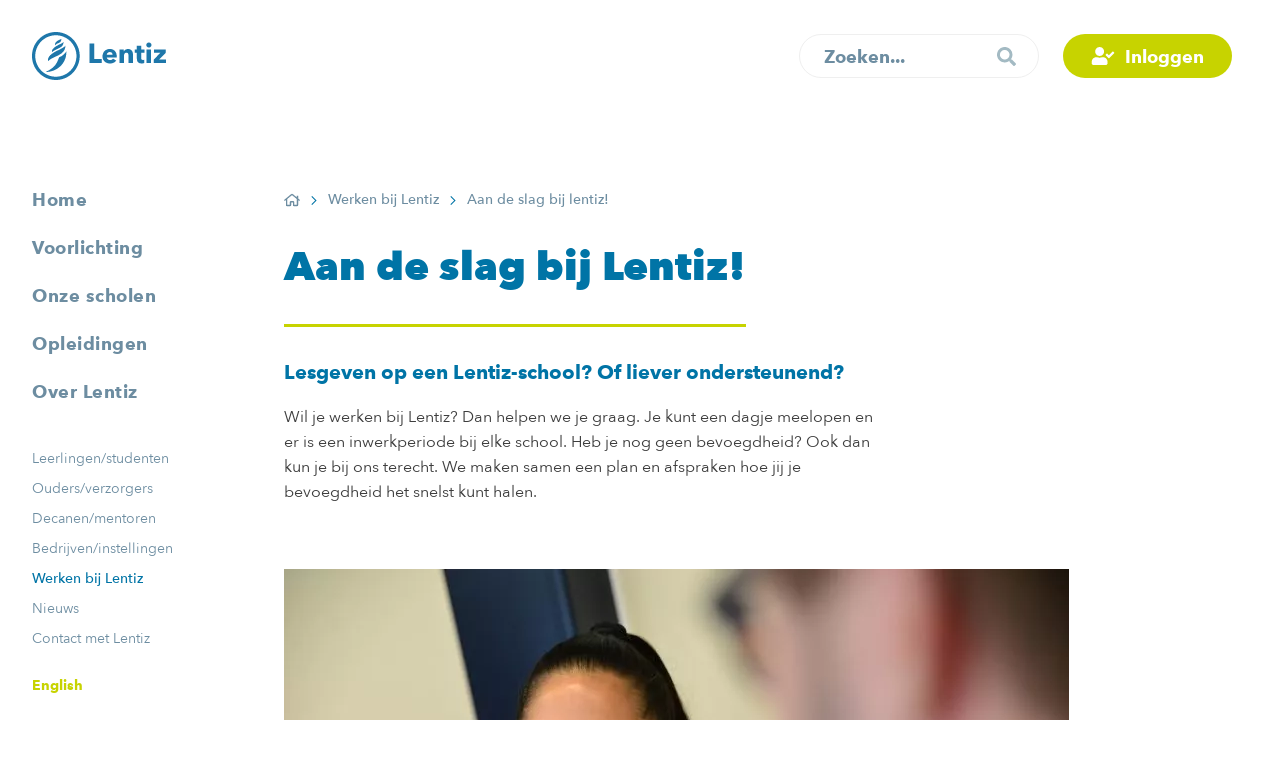

--- FILE ---
content_type: text/html; charset=UTF-8
request_url: https://www.lentiz.nl/werken-bij-lentiz/aan-de-slag-bij-lentiz/
body_size: 26851
content:
<!doctype html>
<html lang="nl-NL">
    <head>
        <title>Aan de slag bij lentiz! - Lentiz | Corporate</title>

        <meta content="text/html; charset=UTF-8" http-equiv="Content-Type">
		<meta name="viewport" content="width=device-width, initial-scale=1.0">

        <style>
            .no-select{-webkit-user-select:none;-moz-user-select:none;-ms-user-select:none;-o-user-select:none;user-select:none;cursor:default}.lentiz-corporate,.lentiz-education-group{--lentiz:#0074a6;--school:#c7d300;--school-dark:#aab400;--school-light-80:#d1d73a;--school-light-50:#e1e481;--school-light-20:#f3f4cd;--contrast:#00AB9F;--contrast-dark:#009086;--contrast-light-80:#33BCB2;--contrast-light-50:#7FD5CF;--contrast-light-20:#CCEEEC;--lc-blue:#00a9d3;--lc-blue-dark:#008db0;--lc-blue-light-80:#33badc;--lc-blue-light-50:#7fd4e9;--lc-blue-light-20:#cceef6;--lc-indigo:#6B6098;--lc-indigo-dark:#514681;--lc-indigo-light-80:#8980AD;--lc-indigo-light-50:#B5AFCB;--lc-indigo-light-20:#E1DFEA;--lc-violet:#9F417A;--lc-violet-dark:#82255D;--lc-violet-light-80:#B26795;--lc-violet-light-50:#CFA0BC;--lc-violet-light-20:#ECD9E4;--lc-orange:#f7a10d;--lc-orange-dark:#E99400;--lc-orange-light-80:#F9B43D;--lc-orange-light-50:#FBD086;--lc-orange-light-20:#FDECCF}.groen-van-prinstererlyceum{--school:#439F3C;--school-dark:#2E9326;--school-light-80:#6CB966;--school-light-50:#8FC98A;--school-light-20:#BFE1BC;--contrast:#00AAD5;--contrast-dark:#0075A4;--contrast-light-80:#34BCDE;--contrast-light-50:#73CCE2;--contrast-light-20:#C0E7F1;--contrast-light-5:#E7F5F8}.vmbo-maasland{--school:#7AB51D;--school-dark:#67A30A;--school-light-80:#90C240;--school-light-50:#AFD179;--school-light-20:#CDE2AD;--contrast:#F49E00;--contrast-dark:#D18800;--contrast-light-80:#F7B63F;--contrast-light-50:#F4CA7D;--contrast-light-20:#F8E7C8;--contrast-light-5:#FFF9ED}.mbo-maasland{--school:#7aca19;--school-dark:#6aab1e;--school-light-80:#94d446;--school-light-50:#bce48b;--school-light-20:#e4f4d1;--contrast:#00a9d3;--contrast-dark:#008db0;--contrast-light-80:#33badc;--contrast-light-50:#7fd4e9;--contrast-light-20:#cceef6}.mbo-westland{--school:#009881;--school-dark:#00836f;--school-light-80:#31ad9a;--school-light-50:#81c8be;--school-light-20:#cce7e5;--contrast:#f7a10d;--contrast-dark:#E99400;--contrast-light-80:#F9B43D;--contrast-light-50:#FBD086;--contrast-light-20:#FDECCF}.revius{--school:#098DB6;--school-dark:#0075A4;--school-light-80:#39A4C5;--school-light-50:#69B7CF;--school-light-20:#BCDBE4;--contrast:#AB427B;--contrast-dark:#943368;--contrast-light-80:#BB6493;--contrast-light-50:#CA88AC;--contrast-light-20:#E4C9D7;--contrast-light-5:#F6E7EF}.revius-mavo{--school:#098DB6;--school-dark:#0075A4;--school-light-80:#39A4C5;--school-light-50:#69B7CF;--school-light-20:#BCDBE4;--contrast:#F49E00;--contrast-dark:#D98C00;--contrast-light-80:#F7B53B;--contrast-light-50:#FDD181;--contrast-light-20:#F8E7C7;--contrast-light-5:#FDF8EE}.reviuslyceum{--school:#098DB6;--school-dark:#0075A4;--school-light-80:#39A4C5;--school-light-50:#69B7CF;--school-light-20:#BCDBE4;--contrast:#AB427B;--contrast-dark:#943368;--contrast-light-80:#BB6493;--contrast-light-50:#CA88AC;--contrast-light-20:#E4C9D7;--contrast-light-5:#F6E7EF}.mbo-middelharnis{--school:#009ee3;--school-dark:#0088c1;--school-light-80:#39afe5;--school-light-50:#81cbee;--school-light-20:#cde9f6;--contrast:#00AB9F;--contrast-dark:#009086;--contrast-light-80:#33BCB2;--contrast-light-50:#7FD5CF;--contrast-light-20:#CCEEEC}.mbo-barendrecht{--school:#9373b1;--school-dark:#7e6397;--school-light-80:#a890c0;--school-light-50:#c9b7d5;--school-light-20:#e9e1ed;--contrast:#00a9d3;--contrast-dark:#008db0;--contrast-light-80:#33badc;--contrast-light-50:#7fd4e9;--contrast-light-20:#cceef6}.dalton{--school:#E6007E;--school-dark:#954B96;--school-light-80:#E83497;--school-light-50:#E973B4;--school-light-20:#F1C0DB;--contrast:#009FE3;--contrast-dark:#0075A4;--contrast-light-80:#2FADE3;--contrast-light-50:#7BCAEB;--contrast-light-20:#C6E5F2;--contrast-light-5:#E6F5FC}.mbo-oostland{--school:#d83378;--school-dark:#b82d66;--school-light-80:#e05c94;--school-light-50:#eb99bc;--school-light-20:#f6d6e2;--contrast:#9F417A;--contrast-dark:#82255D;--contrast-light-80:#B26795;--contrast-light-50:#CFA0BC;--contrast-light-20:#ECD9E4}.floracollege{--school:#00AAD5;--school-dark:#0075A4;--school-light-80:#2FAECF;--school-light-50:#75CBE0;--school-light-20:#BDE0E9;--contrast:#EC751A;--contrast-dark:#E46300;--contrast-light-80:#EE9652;--contrast-light-50:#F1B586;--contrast-light-20:#EED6C4;--contrast-light-5:#F9ECE2}.geuzencollege{--school:#00AAD5;--school-dark:#0075A4;--school-light-80:#3DBDDE;--school-light-50:#72C6DC;--school-light-20:#C3E8F1;--contrast:#EB690B;--contrast-dark:#DE5D00;--contrast-light-80:#EC8236;--contrast-light-50:#E9A675;--contrast-light-20:#F2D5C0;--contrast-light-5:#F9ECE2}.life-college{--school:#c7d300;--school-dark:#aab400;--school-light-80:#d1d73a;--school-light-50:#e1e481;--school-light-20:#f3f4cd;--contrast:#c7d300;--contrast-dark:#aab400;--contrast-light-80:#d1d73a;--contrast-light-50:#e1e481;--contrast-light-20:#f3f4cd}.vmbo-life-college{--school:#C9D200;--school-dark:#747476;--school-light-80:#D4DB39;--school-light-50:#D6DA6E;--school-light-20:#F2F4C1;--contrast:#0075A4;--contrast-dark:#00668F;--contrast-light-80:#2B89AF;--contrast-light-50:#5BA0BC;--contrast-light-20:#BDDCE8;--contrast-light-5:#E7F4F8}.cursus-consult{--school:#007b97;--school-dark:#00687f;--school-light-80:#3196ab;--school-light-50:#81becc;--school-light-20:#cce3e9;--contrast:#009B8F;--contrast-dark:#00756C;--contrast-light-80:#33AFA5;--contrast-light-50:#7FCDC7;--contrast-light-20:#CCEBE9;--cc-greenyellow:#95C11E;--cc-greenyellow-dark:#83B108;--cc-greenyellow-light-80:#AACD4B;--cc-greenyellow-light-50:#CAE08E;--cc-greenyellow-light-20:#EAF3D2;--cc-blue:#0094B3;--cc-blue-dark:#00738B;--cc-blue-light-80:#33A9C2;--cc-blue-light-50:#7FC9D9;--cc-blue-light-20:#CCEAF0}.novilab{--school:#00AA9B;--school-dark:#009789;--school-light-80:#29BAAD;--school-light-50:#65C7BE;--school-light-20:#B5E0DD;--contrast:#0075A4;--contrast-dark:#00638A;--contrast-light-80:#288AB1;--contrast-light-50:#5FA5C2;--contrast-light-20:#B0D2E0;--contrast-light-5:#E1F1F8}.dalton,.floracollege,.geuzencollege,.groen-van-prinstererlyceum,.vmbo-life-college,.novilab,.revius,.reviuslyceum,.revius-mavo,.vmbo-maasland{background-repeat:no-repeat}.dalton.disable-background,.floracollege.disable-background,.geuzencollege.disable-background,.groen-van-prinstererlyceum.disable-background,.vmbo-life-college.disable-background,.novilab.disable-background,.revius.disable-background,.reviuslyceum.disable-background,.revius-mavo.disable-background,.vmbo-maasland.disable-background{background-image:none}.dalton .text-fields__title,.floracollege .text-fields__title,.geuzencollege .text-fields__title,.groen-van-prinstererlyceum .text-fields__title,.vmbo-life-college .text-fields__title,.novilab .text-fields__title,.revius .text-fields__title,.reviuslyceum .text-fields__title,.revius-mavo .text-fields__title,.vmbo-maasland .text-fields__title{padding-bottom:0;color:var(--school);border-bottom:0}.dalton .hero.hero--layer::before,.floracollege .hero.hero--layer::before,.geuzencollege .hero.hero--layer::before,.groen-van-prinstererlyceum .hero.hero--layer::before,.vmbo-life-college .hero.hero--layer::before,.novilab .hero.hero--layer::before,.revius .hero.hero--layer::before,.reviuslyceum .hero.hero--layer::before,.revius-mavo .hero.hero--layer::before,.vmbo-maasland .hero.hero--layer::before{background-color:transparent;background-size:cover;opacity:1}.dalton .footer__links li a,.floracollege .footer__links li a,.geuzencollege .footer__links li a,.groen-van-prinstererlyceum .footer__links li a,.vmbo-life-college .footer__links li a,.novilab .footer__links li a,.revius .footer__links li a,.reviuslyceum .footer__links li a,.revius-mavo .footer__links li a,.vmbo-maasland .footer__links li a{color:var(--contrast)}.dalton .sub-footer,.floracollege .sub-footer,.geuzencollege .sub-footer,.groen-van-prinstererlyceum .sub-footer,.vmbo-life-college .sub-footer,.novilab .sub-footer,.revius .sub-footer,.reviuslyceum .sub-footer,.revius-mavo .sub-footer,.vmbo-maasland .sub-footer{background-color:var(--contrast-light-5);color:var(--contrast)}.dalton .sub-footer::before,.floracollege .sub-footer::before,.geuzencollege .sub-footer::before,.groen-van-prinstererlyceum .sub-footer::before,.vmbo-life-college .sub-footer::before,.novilab .sub-footer::before,.revius .sub-footer::before,.reviuslyceum .sub-footer::before,.revius-mavo .sub-footer::before,.vmbo-maasland .sub-footer::before,.dalton .sub-footer::after,.floracollege .sub-footer::after,.geuzencollege .sub-footer::after,.groen-van-prinstererlyceum .sub-footer::after,.vmbo-life-college .sub-footer::after,.novilab .sub-footer::after,.revius .sub-footer::after,.reviuslyceum .sub-footer::after,.revius-mavo .sub-footer::after,.vmbo-maasland .sub-footer::after{background-color:var(--contrast-light-5)}.dalton .testimonial::before,.floracollege .testimonial::before,.geuzencollege .testimonial::before,.groen-van-prinstererlyceum .testimonial::before,.vmbo-life-college .testimonial::before,.novilab .testimonial::before,.revius .testimonial::before,.reviuslyceum .testimonial::before,.revius-mavo .testimonial::before,.vmbo-maasland .testimonial::before{z-index:1;position:absolute;top:0;left:0;content:'';width:100%;height:100%;background-repeat:no-repeat}.dalton .testimonial__action,.floracollege .testimonial__action,.geuzencollege .testimonial__action,.groen-van-prinstererlyceum .testimonial__action,.vmbo-life-college .testimonial__action,.novilab .testimonial__action,.revius .testimonial__action,.reviuslyceum .testimonial__action,.revius-mavo .testimonial__action,.vmbo-maasland .testimonial__action{z-index:1}.dalton .testimonial.testimonial--disable-element::before,.floracollege .testimonial.testimonial--disable-element::before,.geuzencollege .testimonial.testimonial--disable-element::before,.groen-van-prinstererlyceum .testimonial.testimonial--disable-element::before,.vmbo-life-college .testimonial.testimonial--disable-element::before,.novilab .testimonial.testimonial--disable-element::before,.revius .testimonial.testimonial--disable-element::before,.reviuslyceum .testimonial.testimonial--disable-element::before,.revius-mavo .testimonial.testimonial--disable-element::before,.vmbo-maasland .testimonial.testimonial--disable-element::before{content:none}.dalton{background-image:url('/assets/themes/lentiz/public/gfx/schools/dalton/background.svg');background-position:top 1006px right calc( ( (100% - 1440px) / 2) + 220px );background-size:360px}.dalton.top-background{background-position:top 150px right calc( ( (100% - 1440px) / 2) + 220px )}.dalton .hero.hero--layer::before{background-image:url('/assets/themes/lentiz/public/gfx/schools/dalton/gradient.svg')}.dalton .testimonial::before{background-image:url('/assets/themes/lentiz/public/gfx/schools/dalton/testimonial.svg');background-size:48%;background-position:top 45% left;transform:translate3d(-40px, 0, 0)}@media (min-width:680px){.dalton .testimonial::before{background-size:37%;transform:translate3d(0, -12.3164557%, 0)}.dalton .testimonial.testimonial--right::before{background-position:top left 7.69811321%}.dalton .testimonial.testimonial--left::before{background-position:top right 7.69811321%}}.floracollege{background-image:url('/assets/themes/lentiz/public/gfx/schools/floracollege/background.svg');background-position:top 996px right calc( ( (100% - 1440px) / 2) + 160px )}.floracollege.top-background{background-position:top 150px right calc( ( (100% - 1440px) / 2) + 160px )}.floracollege .hero.hero--layer::before{background-image:url('/assets/themes/lentiz/public/gfx/schools/floracollege/gradient.svg')}.floracollege .testimonial::before{background-image:url('/assets/themes/lentiz/public/gfx/schools/floracollege/testimonial.svg');background-size:40%;background-position:top left;transform:translate3d(0, -32px, 0)}@media (min-width:680px){.floracollege .testimonial::before{z-index:2;background-size:30%}.floracollege .testimonial.testimonial--right::before{background-position:top left;transform:translate3d(0, -40px, 0)}.floracollege .testimonial.testimonial--left::before{background-position:top left;transform:translate3d(0, -40px, 0) scaleX(-1)}}@media (min-width:1440px){.floracollege .testimonial.testimonial--right::before{transform:translate3d(0, -107px, 0)}.floracollege .testimonial.testimonial--left::before{transform:translate3d(0, -107px, 0) scaleX(-1)}}.geuzencollege{background-image:url('/assets/themes/lentiz/public/gfx/schools/geuzencollege/background.svg');background-position:top 1006px right calc( ( (100% - 1440px) / 2) - 20px );background-size:470px}.geuzencollege.top-background{background-position:top 150px right calc( ( (100% - 1440px) / 2) - 20px )}@media (min-width:1700px){.geuzencollege{background-position:top 1006px right calc( ( (100% - 1440px) / 2) - 15% )}.geuzencollege.top-background{background-position:top 150px right calc( ( (100% - 1440px) / 2) - 15% )}}@media (min-width:1800px){.geuzencollege{background-position:top 1006px right calc( ( (100% - 1440px) / 2) - 17% )}.geuzencollege.top-background{background-position:top 150px right calc( ( (100% - 1440px) / 2) - 17% )}}.geuzencollege .hero.hero--layer::before{background-image:url('/assets/themes/lentiz/public/gfx/schools/geuzencollege/gradient.svg')}.geuzencollege .testimonial::before{background-image:url('/assets/themes/lentiz/public/gfx/schools/geuzencollege/testimonial.svg');background-size:34%;background-position:top 38% right;transform:translate3d(24px, 0, 0)}@media (min-width:680px){.geuzencollege .testimonial::before{background-size:18.30188679%;transform:translate3d(0, 11.34599156%, 0)}.geuzencollege .testimonial.testimonial--right::before{background-position:bottom right 4.44444444%}.geuzencollege .testimonial.testimonial--left::before{background-position:bottom left 4.44444444%}}.groen-van-prinstererlyceum{background-image:url('/assets/themes/lentiz/public/gfx/schools/groen-van-prinstererlyceum/background.svg');background-position:top 1016px right calc( ( (100% - 1440px) / 2) + 268px )}.groen-van-prinstererlyceum.top-background{background-position:top 150px right calc( ( (100% - 1440px) / 2) + 268px )}.groen-van-prinstererlyceum .hero.hero--layer::before{background-image:url('/assets/themes/lentiz/public/gfx/schools/groen-van-prinstererlyceum/gradient.svg')}.groen-van-prinstererlyceum .testimonial::before{background-image:url('/assets/themes/lentiz/public/gfx/schools/groen-van-prinstererlyceum/testimonial.svg');background-size:140%;background-position:top left;transform:translate3d(-80px, -40px, 0)}@media (min-width:680px){.groen-van-prinstererlyceum .testimonial::before{background-size:120.91836735%}.groen-van-prinstererlyceum .testimonial.testimonial--right::before,.groen-van-prinstererlyceum .testimonial.testimonial--left::before{background-position:top left;transform:translate3d(25.71428571%, -15%, 0)}}.vmbo-life-college{background-image:url('/assets/themes/lentiz/public/gfx/schools/life-college/background.svg');background-position:top 1028px right calc( ( (100% - 1440px) / 2) + 198px )}.vmbo-life-college.top-background{background-position:top 150px right calc( ( (100% - 1440px) / 2) + 268px )}.vmbo-life-college .hero.hero--layer::before{background-image:url('/assets/themes/lentiz/public/gfx/schools/life-college/gradient.svg')}.vmbo-life-college .testimonial::before{height:80%;background-image:url('/assets/themes/lentiz/public/gfx/schools/life-college/testimonial.svg');background-size:contain;background-position:top center;transform:translate3d(-26px, -24px, 0)}@media (min-width:680px){.vmbo-life-college .testimonial::before{height:110%;background-size:contain}.vmbo-life-college .testimonial.testimonial--right::before{background-position:top center;transform:translate3d(-40px, -36px, 0)}.vmbo-life-college .testimonial.testimonial--left::before{background-position:top center;transform:translate3d(40px, -36px, 0)}}.novilab{background-image:url('/assets/themes/lentiz/public/gfx/schools/novilab/background.svg');background-position:top 530px right calc( ( (100% - 1440px) / 2) + 298px )}.novilab.top-background{background-position:top 140px right calc( ( (100% - 1440px) / 2) - 80px )}.novilab .hero.hero--layer::before{background-image:url('/assets/themes/lentiz/public/gfx/schools/novilab/gradient.svg')}.novilab .testimonial::before{background-image:url('/assets/themes/lentiz/public/gfx/schools/novilab/testimonial.svg');background-size:74.28571429%;background-position:top 40% left;transform:translate3d(-20px, 0, 0)}@media (min-width:680px){.novilab .testimonial::before{background-size:74.28571429%}.novilab .testimonial.testimonial--right::before{background-position:top left 21.69811321%;background-position:center left;transform:translate3d(-60px, 60px, 0)}.novilab .testimonial.testimonial--left::before{background-position:top right 21.69811321%;background-position:center right;transform:translate3d(60px, -60px, 0)}}.revius{background-image:url('/assets/themes/lentiz/public/gfx/schools/revius/background.svg');background-position:top 714px right calc( ( (100% - 1440px) / 2) + 100px )}.revius.top-background{background-position:top 150px right calc( ( (100% - 1440px) / 2) + 100px )}.revius .hero.hero--layer::before{background-image:url('/assets/themes/lentiz/public/gfx/schools/revius/gradient.svg')}.revius .testimonial::before{background-image:url('/assets/themes/lentiz/public/gfx/schools/revius/testimonial.svg');background-size:56%;background-position:top 40% left;transform:translate3d(-80px, 0, 0)}@media (min-width:680px){.revius .testimonial::before{background-size:50.18867925%;transform:translate3d(0, -24%, 0)}.revius .testimonial.testimonial--right::before{background-position:top left 8.11320755%}.revius .testimonial.testimonial--left::before{background-position:top right 8.11320755%}}.reviuslyceum{background-image:url('/assets/themes/lentiz/public/gfx/schools/reviuslyceum/background.svg');background-position:top 714px right calc( ( (100% - 1440px) / 2) + 100px )}.reviuslyceum.top-background{background-position:top 150px right calc( ( (100% - 1440px) / 2) + 100px )}.reviuslyceum .hero.hero--layer::before{background-image:url('/assets/themes/lentiz/public/gfx/schools/reviuslyceum/gradient.svg')}.reviuslyceum .testimonial::before{background-image:url('/assets/themes/lentiz/public/gfx/schools/reviuslyceum/testimonial.svg');background-size:56%;background-position:top 40% left;transform:translate3d(-80px, 0, 0)}@media (min-width:680px){.reviuslyceum .testimonial::before{background-size:50.18867925%;transform:translate3d(0, -24%, 0)}.reviuslyceum .testimonial.testimonial--right::before{background-position:top left 8.11320755%}.reviuslyceum .testimonial.testimonial--left::before{background-position:top right 8.11320755%}}.revius-mavo{background-image:url('/assets/themes/lentiz/public/gfx/schools/revius-mavo/background.svg');background-position:top 714px right calc( ( (100% - 1440px) / 2) + 100px )}.revius-mavo.top-background{background-position:top 150px right calc( ( (100% - 1440px) / 2) + 100px )}.revius-mavo .hero.hero--layer::before{background-image:url('/assets/themes/lentiz/public/gfx/schools/revius-mavo/gradient.svg')}.revius-mavo .testimonial::before{background-image:url('/assets/themes/lentiz/public/gfx/schools/revius-mavo/testimonial.svg');background-size:56%;background-position:top 40% left;transform:translate3d(-80px, 0, 0)}@media (min-width:680px){.revius-mavo .testimonial::before{background-size:50.18867925%;transform:translate3d(0, -24%, 0)}.revius-mavo .testimonial.testimonial--right::before{background-position:top left 8.11320755%}.revius-mavo .testimonial.testimonial--left::before{background-position:top right 8.11320755%}}.vmbo-maasland{background-image:url('/assets/themes/lentiz/public/gfx/schools/vmbo-maasland/background.svg');background-position:top 1030px right calc( ( (100% - 1440px) / 2) + 250px )}.vmbo-maasland.top-background{background-position:top 150px right calc( ( (100% - 1440px) / 2) + 250px )}.vmbo-maasland .hero.hero--layer::before{background-image:url('/assets/themes/lentiz/public/gfx/schools/vmbo-maasland/gradient.svg')}.vmbo-maasland .testimonial::before{background-image:url('/assets/themes/lentiz/public/gfx/schools/vmbo-maasland/testimonial.svg');background-size:38%;background-position:top 56% left;transform:translate3d(-40px, 0, 0)}@media (min-width:680px){.vmbo-maasland .testimonial::before{background-size:24.79591837%;transform:translate3d(0, 12.65822785%, 0)}.vmbo-maasland .testimonial.testimonial--right::before{background-position:bottom left 20.18867925%}.vmbo-maasland .testimonial.testimonial--left::before{background-position:bottom right 20.18867925%}}html,body,div,span,applet,object,iframe,h1,h2,h3,h4,h5,h6,p,blockquote,pre,a,abbr,acronym,address,big,cite,code,del,dfn,em,img,ins,kbd,q,s,samp,small,strike,strong,sub,sup,tt,var,b,u,i,center,dl,dt,dd,ol,ul,li,fieldset,form,label,legend,table,caption,tbody,tfoot,thead,tr,th,td,article,aside,canvas,details,embed,figure,figcaption,footer,header,hgroup,menu,nav,output,ruby,section,summary,time,mark,audio,video{margin:0;padding:0;border:0;font-size:100%;font:inherit;vertical-align:top}article,aside,details,figcaption,figure,footer,header,hgroup,menu,nav,section{display:block}body{line-height:1}ol,ul{list-style:none}blockquote,q{quotes:none}blockquote:before,blockquote:after,q:before,q:after{content:'';content:none}table{border-collapse:collapse;border-spacing:0}textarea,button,select,input{margin:0;border:0;border-radius:0;padding:0;font-family:inherit;font-size:inherit;font-weight:inherit;color:inherit;background:none;-webkit-appearance:none;-moz-appearance:none;appearance:none}textarea::-webkit-input-placeholder,button::-webkit-input-placeholder,select::-webkit-input-placeholder,input::-webkit-input-placeholder{color:rgba(0,0,0,0.5);-webkit-user-select:none;-moz-user-select:none;-ms-user-select:none;-o-user-select:none;user-select:none;cursor:default}textarea::-moz-placeholder,button::-moz-placeholder,select::-moz-placeholder,input::-moz-placeholder{color:rgba(0,0,0,0.5);-webkit-user-select:none;-moz-user-select:none;-ms-user-select:none;-o-user-select:none;user-select:none;cursor:default}textarea:-ms-input-placeholder,button:-ms-input-placeholder,select:-ms-input-placeholder,input:-ms-input-placeholder{color:rgba(0,0,0,0.5);-webkit-user-select:none;-moz-user-select:none;-ms-user-select:none;-o-user-select:none;user-select:none;cursor:default}textarea:-moz-placeholder,button:-moz-placeholder,select:-moz-placeholder,input:-moz-placeholder{color:rgba(0,0,0,0.5);-webkit-user-select:none;-moz-user-select:none;-ms-user-select:none;-o-user-select:none;user-select:none;cursor:default}@font-face{font-family:'Avenir Next';src:url('/assets/themes/lentiz/public/fonts/AvenirNext-Regular.woff') format('woff');font-weight:400;font-style:normal;font-display:swap}@font-face{font-family:'Avenir Next';src:url('/assets/themes/lentiz/public/fonts/AvenirNext-Medium.woff') format('woff');font-weight:500;font-style:normal;font-display:swap}@font-face{font-family:'Avenir Next';src:url('/assets/themes/lentiz/public/fonts/AvenirNext-DemiBold.woff') format('woff');font-weight:600;font-style:normal;font-display:swap}@font-face{font-family:'Avenir Next';src:url('/assets/themes/lentiz/public/fonts/AvenirNext-Bold.woff2') format('woff2'),url('/assets/themes/lentiz/public/fonts/AvenirNext-Bold.woff') format('woff');font-weight:700;font-style:normal;font-display:swap}@font-face{font-family:'Avenir Next';src:url('/assets/themes/lentiz/public/fonts/AvenirNext-Heavy.woff') format('woff');font-weight:900;font-style:normal;font-display:swap}@font-face{font-family:'Kalam';src:url('/assets/themes/lentiz/public/fonts/Kalam-Bold.woff') format('woff');font-weight:700;font-style:normal;font-display:swap}[data-aos][data-aos][data-aos-duration="50"],body[data-aos-duration="50"] [data-aos]{transition-duration:50ms}[data-aos][data-aos][data-aos-delay="50"],body[data-aos-delay="50"] [data-aos]{transition-delay:0s}[data-aos][data-aos][data-aos-delay="50"].aos-animate,body[data-aos-delay="50"] [data-aos].aos-animate{transition-delay:50ms}[data-aos][data-aos][data-aos-duration="100"],body[data-aos-duration="100"] [data-aos]{transition-duration:.1s}[data-aos][data-aos][data-aos-delay="100"],body[data-aos-delay="100"] [data-aos]{transition-delay:0s}[data-aos][data-aos][data-aos-delay="100"].aos-animate,body[data-aos-delay="100"] [data-aos].aos-animate{transition-delay:.1s}[data-aos][data-aos][data-aos-duration="150"],body[data-aos-duration="150"] [data-aos]{transition-duration:.15s}[data-aos][data-aos][data-aos-delay="150"],body[data-aos-delay="150"] [data-aos]{transition-delay:0s}[data-aos][data-aos][data-aos-delay="150"].aos-animate,body[data-aos-delay="150"] [data-aos].aos-animate{transition-delay:.15s}[data-aos][data-aos][data-aos-duration="200"],body[data-aos-duration="200"] [data-aos]{transition-duration:.2s}[data-aos][data-aos][data-aos-delay="200"],body[data-aos-delay="200"] [data-aos]{transition-delay:0s}[data-aos][data-aos][data-aos-delay="200"].aos-animate,body[data-aos-delay="200"] [data-aos].aos-animate{transition-delay:.2s}[data-aos][data-aos][data-aos-duration="250"],body[data-aos-duration="250"] [data-aos]{transition-duration:.25s}[data-aos][data-aos][data-aos-delay="250"],body[data-aos-delay="250"] [data-aos]{transition-delay:0s}[data-aos][data-aos][data-aos-delay="250"].aos-animate,body[data-aos-delay="250"] [data-aos].aos-animate{transition-delay:.25s}[data-aos][data-aos][data-aos-duration="300"],body[data-aos-duration="300"] [data-aos]{transition-duration:.3s}[data-aos][data-aos][data-aos-delay="300"],body[data-aos-delay="300"] [data-aos]{transition-delay:0s}[data-aos][data-aos][data-aos-delay="300"].aos-animate,body[data-aos-delay="300"] [data-aos].aos-animate{transition-delay:.3s}[data-aos][data-aos][data-aos-duration="350"],body[data-aos-duration="350"] [data-aos]{transition-duration:.35s}[data-aos][data-aos][data-aos-delay="350"],body[data-aos-delay="350"] [data-aos]{transition-delay:0s}[data-aos][data-aos][data-aos-delay="350"].aos-animate,body[data-aos-delay="350"] [data-aos].aos-animate{transition-delay:.35s}[data-aos][data-aos][data-aos-duration="400"],body[data-aos-duration="400"] [data-aos]{transition-duration:.4s}[data-aos][data-aos][data-aos-delay="400"],body[data-aos-delay="400"] [data-aos]{transition-delay:0s}[data-aos][data-aos][data-aos-delay="400"].aos-animate,body[data-aos-delay="400"] [data-aos].aos-animate{transition-delay:.4s}[data-aos][data-aos][data-aos-duration="450"],body[data-aos-duration="450"] [data-aos]{transition-duration:.45s}[data-aos][data-aos][data-aos-delay="450"],body[data-aos-delay="450"] [data-aos]{transition-delay:0s}[data-aos][data-aos][data-aos-delay="450"].aos-animate,body[data-aos-delay="450"] [data-aos].aos-animate{transition-delay:.45s}[data-aos][data-aos][data-aos-duration="500"],body[data-aos-duration="500"] [data-aos]{transition-duration:.5s}[data-aos][data-aos][data-aos-delay="500"],body[data-aos-delay="500"] [data-aos]{transition-delay:0s}[data-aos][data-aos][data-aos-delay="500"].aos-animate,body[data-aos-delay="500"] [data-aos].aos-animate{transition-delay:.5s}[data-aos][data-aos][data-aos-duration="550"],body[data-aos-duration="550"] [data-aos]{transition-duration:.55s}[data-aos][data-aos][data-aos-delay="550"],body[data-aos-delay="550"] [data-aos]{transition-delay:0s}[data-aos][data-aos][data-aos-delay="550"].aos-animate,body[data-aos-delay="550"] [data-aos].aos-animate{transition-delay:.55s}[data-aos][data-aos][data-aos-duration="600"],body[data-aos-duration="600"] [data-aos]{transition-duration:.6s}[data-aos][data-aos][data-aos-delay="600"],body[data-aos-delay="600"] [data-aos]{transition-delay:0s}[data-aos][data-aos][data-aos-delay="600"].aos-animate,body[data-aos-delay="600"] [data-aos].aos-animate{transition-delay:.6s}[data-aos][data-aos][data-aos-duration="650"],body[data-aos-duration="650"] [data-aos]{transition-duration:.65s}[data-aos][data-aos][data-aos-delay="650"],body[data-aos-delay="650"] [data-aos]{transition-delay:0s}[data-aos][data-aos][data-aos-delay="650"].aos-animate,body[data-aos-delay="650"] [data-aos].aos-animate{transition-delay:.65s}[data-aos][data-aos][data-aos-duration="700"],body[data-aos-duration="700"] [data-aos]{transition-duration:.7s}[data-aos][data-aos][data-aos-delay="700"],body[data-aos-delay="700"] [data-aos]{transition-delay:0s}[data-aos][data-aos][data-aos-delay="700"].aos-animate,body[data-aos-delay="700"] [data-aos].aos-animate{transition-delay:.7s}[data-aos][data-aos][data-aos-duration="750"],body[data-aos-duration="750"] [data-aos]{transition-duration:.75s}[data-aos][data-aos][data-aos-delay="750"],body[data-aos-delay="750"] [data-aos]{transition-delay:0s}[data-aos][data-aos][data-aos-delay="750"].aos-animate,body[data-aos-delay="750"] [data-aos].aos-animate{transition-delay:.75s}[data-aos][data-aos][data-aos-duration="800"],body[data-aos-duration="800"] [data-aos]{transition-duration:.8s}[data-aos][data-aos][data-aos-delay="800"],body[data-aos-delay="800"] [data-aos]{transition-delay:0s}[data-aos][data-aos][data-aos-delay="800"].aos-animate,body[data-aos-delay="800"] [data-aos].aos-animate{transition-delay:.8s}[data-aos][data-aos][data-aos-duration="850"],body[data-aos-duration="850"] [data-aos]{transition-duration:.85s}[data-aos][data-aos][data-aos-delay="850"],body[data-aos-delay="850"] [data-aos]{transition-delay:0s}[data-aos][data-aos][data-aos-delay="850"].aos-animate,body[data-aos-delay="850"] [data-aos].aos-animate{transition-delay:.85s}[data-aos][data-aos][data-aos-duration="900"],body[data-aos-duration="900"] [data-aos]{transition-duration:.9s}[data-aos][data-aos][data-aos-delay="900"],body[data-aos-delay="900"] [data-aos]{transition-delay:0s}[data-aos][data-aos][data-aos-delay="900"].aos-animate,body[data-aos-delay="900"] [data-aos].aos-animate{transition-delay:.9s}[data-aos][data-aos][data-aos-duration="950"],body[data-aos-duration="950"] [data-aos]{transition-duration:.95s}[data-aos][data-aos][data-aos-delay="950"],body[data-aos-delay="950"] [data-aos]{transition-delay:0s}[data-aos][data-aos][data-aos-delay="950"].aos-animate,body[data-aos-delay="950"] [data-aos].aos-animate{transition-delay:.95s}[data-aos][data-aos][data-aos-duration="1000"],body[data-aos-duration="1000"] [data-aos]{transition-duration:1s}[data-aos][data-aos][data-aos-delay="1000"],body[data-aos-delay="1000"] [data-aos]{transition-delay:0s}[data-aos][data-aos][data-aos-delay="1000"].aos-animate,body[data-aos-delay="1000"] [data-aos].aos-animate{transition-delay:1s}[data-aos][data-aos][data-aos-duration="1050"],body[data-aos-duration="1050"] [data-aos]{transition-duration:1.05s}[data-aos][data-aos][data-aos-delay="1050"],body[data-aos-delay="1050"] [data-aos]{transition-delay:0s}[data-aos][data-aos][data-aos-delay="1050"].aos-animate,body[data-aos-delay="1050"] [data-aos].aos-animate{transition-delay:1.05s}[data-aos][data-aos][data-aos-duration="1100"],body[data-aos-duration="1100"] [data-aos]{transition-duration:1.1s}[data-aos][data-aos][data-aos-delay="1100"],body[data-aos-delay="1100"] [data-aos]{transition-delay:0s}[data-aos][data-aos][data-aos-delay="1100"].aos-animate,body[data-aos-delay="1100"] [data-aos].aos-animate{transition-delay:1.1s}[data-aos][data-aos][data-aos-duration="1150"],body[data-aos-duration="1150"] [data-aos]{transition-duration:1.15s}[data-aos][data-aos][data-aos-delay="1150"],body[data-aos-delay="1150"] [data-aos]{transition-delay:0s}[data-aos][data-aos][data-aos-delay="1150"].aos-animate,body[data-aos-delay="1150"] [data-aos].aos-animate{transition-delay:1.15s}[data-aos][data-aos][data-aos-duration="1200"],body[data-aos-duration="1200"] [data-aos]{transition-duration:1.2s}[data-aos][data-aos][data-aos-delay="1200"],body[data-aos-delay="1200"] [data-aos]{transition-delay:0s}[data-aos][data-aos][data-aos-delay="1200"].aos-animate,body[data-aos-delay="1200"] [data-aos].aos-animate{transition-delay:1.2s}[data-aos][data-aos][data-aos-duration="1250"],body[data-aos-duration="1250"] [data-aos]{transition-duration:1.25s}[data-aos][data-aos][data-aos-delay="1250"],body[data-aos-delay="1250"] [data-aos]{transition-delay:0s}[data-aos][data-aos][data-aos-delay="1250"].aos-animate,body[data-aos-delay="1250"] [data-aos].aos-animate{transition-delay:1.25s}[data-aos][data-aos][data-aos-duration="1300"],body[data-aos-duration="1300"] [data-aos]{transition-duration:1.3s}[data-aos][data-aos][data-aos-delay="1300"],body[data-aos-delay="1300"] [data-aos]{transition-delay:0s}[data-aos][data-aos][data-aos-delay="1300"].aos-animate,body[data-aos-delay="1300"] [data-aos].aos-animate{transition-delay:1.3s}[data-aos][data-aos][data-aos-duration="1350"],body[data-aos-duration="1350"] [data-aos]{transition-duration:1.35s}[data-aos][data-aos][data-aos-delay="1350"],body[data-aos-delay="1350"] [data-aos]{transition-delay:0s}[data-aos][data-aos][data-aos-delay="1350"].aos-animate,body[data-aos-delay="1350"] [data-aos].aos-animate{transition-delay:1.35s}[data-aos][data-aos][data-aos-duration="1400"],body[data-aos-duration="1400"] [data-aos]{transition-duration:1.4s}[data-aos][data-aos][data-aos-delay="1400"],body[data-aos-delay="1400"] [data-aos]{transition-delay:0s}[data-aos][data-aos][data-aos-delay="1400"].aos-animate,body[data-aos-delay="1400"] [data-aos].aos-animate{transition-delay:1.4s}[data-aos][data-aos][data-aos-duration="1450"],body[data-aos-duration="1450"] [data-aos]{transition-duration:1.45s}[data-aos][data-aos][data-aos-delay="1450"],body[data-aos-delay="1450"] [data-aos]{transition-delay:0s}[data-aos][data-aos][data-aos-delay="1450"].aos-animate,body[data-aos-delay="1450"] [data-aos].aos-animate{transition-delay:1.45s}[data-aos][data-aos][data-aos-duration="1500"],body[data-aos-duration="1500"] [data-aos]{transition-duration:1.5s}[data-aos][data-aos][data-aos-delay="1500"],body[data-aos-delay="1500"] [data-aos]{transition-delay:0s}[data-aos][data-aos][data-aos-delay="1500"].aos-animate,body[data-aos-delay="1500"] [data-aos].aos-animate{transition-delay:1.5s}[data-aos][data-aos][data-aos-duration="1550"],body[data-aos-duration="1550"] [data-aos]{transition-duration:1.55s}[data-aos][data-aos][data-aos-delay="1550"],body[data-aos-delay="1550"] [data-aos]{transition-delay:0s}[data-aos][data-aos][data-aos-delay="1550"].aos-animate,body[data-aos-delay="1550"] [data-aos].aos-animate{transition-delay:1.55s}[data-aos][data-aos][data-aos-duration="1600"],body[data-aos-duration="1600"] [data-aos]{transition-duration:1.6s}[data-aos][data-aos][data-aos-delay="1600"],body[data-aos-delay="1600"] [data-aos]{transition-delay:0s}[data-aos][data-aos][data-aos-delay="1600"].aos-animate,body[data-aos-delay="1600"] [data-aos].aos-animate{transition-delay:1.6s}[data-aos][data-aos][data-aos-duration="1650"],body[data-aos-duration="1650"] [data-aos]{transition-duration:1.65s}[data-aos][data-aos][data-aos-delay="1650"],body[data-aos-delay="1650"] [data-aos]{transition-delay:0s}[data-aos][data-aos][data-aos-delay="1650"].aos-animate,body[data-aos-delay="1650"] [data-aos].aos-animate{transition-delay:1.65s}[data-aos][data-aos][data-aos-duration="1700"],body[data-aos-duration="1700"] [data-aos]{transition-duration:1.7s}[data-aos][data-aos][data-aos-delay="1700"],body[data-aos-delay="1700"] [data-aos]{transition-delay:0s}[data-aos][data-aos][data-aos-delay="1700"].aos-animate,body[data-aos-delay="1700"] [data-aos].aos-animate{transition-delay:1.7s}[data-aos][data-aos][data-aos-duration="1750"],body[data-aos-duration="1750"] [data-aos]{transition-duration:1.75s}[data-aos][data-aos][data-aos-delay="1750"],body[data-aos-delay="1750"] [data-aos]{transition-delay:0s}[data-aos][data-aos][data-aos-delay="1750"].aos-animate,body[data-aos-delay="1750"] [data-aos].aos-animate{transition-delay:1.75s}[data-aos][data-aos][data-aos-duration="1800"],body[data-aos-duration="1800"] [data-aos]{transition-duration:1.8s}[data-aos][data-aos][data-aos-delay="1800"],body[data-aos-delay="1800"] [data-aos]{transition-delay:0s}[data-aos][data-aos][data-aos-delay="1800"].aos-animate,body[data-aos-delay="1800"] [data-aos].aos-animate{transition-delay:1.8s}[data-aos][data-aos][data-aos-duration="1850"],body[data-aos-duration="1850"] [data-aos]{transition-duration:1.85s}[data-aos][data-aos][data-aos-delay="1850"],body[data-aos-delay="1850"] [data-aos]{transition-delay:0s}[data-aos][data-aos][data-aos-delay="1850"].aos-animate,body[data-aos-delay="1850"] [data-aos].aos-animate{transition-delay:1.85s}[data-aos][data-aos][data-aos-duration="1900"],body[data-aos-duration="1900"] [data-aos]{transition-duration:1.9s}[data-aos][data-aos][data-aos-delay="1900"],body[data-aos-delay="1900"] [data-aos]{transition-delay:0s}[data-aos][data-aos][data-aos-delay="1900"].aos-animate,body[data-aos-delay="1900"] [data-aos].aos-animate{transition-delay:1.9s}[data-aos][data-aos][data-aos-duration="1950"],body[data-aos-duration="1950"] [data-aos]{transition-duration:1.95s}[data-aos][data-aos][data-aos-delay="1950"],body[data-aos-delay="1950"] [data-aos]{transition-delay:0s}[data-aos][data-aos][data-aos-delay="1950"].aos-animate,body[data-aos-delay="1950"] [data-aos].aos-animate{transition-delay:1.95s}[data-aos][data-aos][data-aos-duration="2000"],body[data-aos-duration="2000"] [data-aos]{transition-duration:2s}[data-aos][data-aos][data-aos-delay="2000"],body[data-aos-delay="2000"] [data-aos]{transition-delay:0s}[data-aos][data-aos][data-aos-delay="2000"].aos-animate,body[data-aos-delay="2000"] [data-aos].aos-animate{transition-delay:2s}[data-aos][data-aos][data-aos-duration="2050"],body[data-aos-duration="2050"] [data-aos]{transition-duration:2.05s}[data-aos][data-aos][data-aos-delay="2050"],body[data-aos-delay="2050"] [data-aos]{transition-delay:0s}[data-aos][data-aos][data-aos-delay="2050"].aos-animate,body[data-aos-delay="2050"] [data-aos].aos-animate{transition-delay:2.05s}[data-aos][data-aos][data-aos-duration="2100"],body[data-aos-duration="2100"] [data-aos]{transition-duration:2.1s}[data-aos][data-aos][data-aos-delay="2100"],body[data-aos-delay="2100"] [data-aos]{transition-delay:0s}[data-aos][data-aos][data-aos-delay="2100"].aos-animate,body[data-aos-delay="2100"] [data-aos].aos-animate{transition-delay:2.1s}[data-aos][data-aos][data-aos-duration="2150"],body[data-aos-duration="2150"] [data-aos]{transition-duration:2.15s}[data-aos][data-aos][data-aos-delay="2150"],body[data-aos-delay="2150"] [data-aos]{transition-delay:0s}[data-aos][data-aos][data-aos-delay="2150"].aos-animate,body[data-aos-delay="2150"] [data-aos].aos-animate{transition-delay:2.15s}[data-aos][data-aos][data-aos-duration="2200"],body[data-aos-duration="2200"] [data-aos]{transition-duration:2.2s}[data-aos][data-aos][data-aos-delay="2200"],body[data-aos-delay="2200"] [data-aos]{transition-delay:0s}[data-aos][data-aos][data-aos-delay="2200"].aos-animate,body[data-aos-delay="2200"] [data-aos].aos-animate{transition-delay:2.2s}[data-aos][data-aos][data-aos-duration="2250"],body[data-aos-duration="2250"] [data-aos]{transition-duration:2.25s}[data-aos][data-aos][data-aos-delay="2250"],body[data-aos-delay="2250"] [data-aos]{transition-delay:0s}[data-aos][data-aos][data-aos-delay="2250"].aos-animate,body[data-aos-delay="2250"] [data-aos].aos-animate{transition-delay:2.25s}[data-aos][data-aos][data-aos-duration="2300"],body[data-aos-duration="2300"] [data-aos]{transition-duration:2.3s}[data-aos][data-aos][data-aos-delay="2300"],body[data-aos-delay="2300"] [data-aos]{transition-delay:0s}[data-aos][data-aos][data-aos-delay="2300"].aos-animate,body[data-aos-delay="2300"] [data-aos].aos-animate{transition-delay:2.3s}[data-aos][data-aos][data-aos-duration="2350"],body[data-aos-duration="2350"] [data-aos]{transition-duration:2.35s}[data-aos][data-aos][data-aos-delay="2350"],body[data-aos-delay="2350"] [data-aos]{transition-delay:0s}[data-aos][data-aos][data-aos-delay="2350"].aos-animate,body[data-aos-delay="2350"] [data-aos].aos-animate{transition-delay:2.35s}[data-aos][data-aos][data-aos-duration="2400"],body[data-aos-duration="2400"] [data-aos]{transition-duration:2.4s}[data-aos][data-aos][data-aos-delay="2400"],body[data-aos-delay="2400"] [data-aos]{transition-delay:0s}[data-aos][data-aos][data-aos-delay="2400"].aos-animate,body[data-aos-delay="2400"] [data-aos].aos-animate{transition-delay:2.4s}[data-aos][data-aos][data-aos-duration="2450"],body[data-aos-duration="2450"] [data-aos]{transition-duration:2.45s}[data-aos][data-aos][data-aos-delay="2450"],body[data-aos-delay="2450"] [data-aos]{transition-delay:0s}[data-aos][data-aos][data-aos-delay="2450"].aos-animate,body[data-aos-delay="2450"] [data-aos].aos-animate{transition-delay:2.45s}[data-aos][data-aos][data-aos-duration="2500"],body[data-aos-duration="2500"] [data-aos]{transition-duration:2.5s}[data-aos][data-aos][data-aos-delay="2500"],body[data-aos-delay="2500"] [data-aos]{transition-delay:0s}[data-aos][data-aos][data-aos-delay="2500"].aos-animate,body[data-aos-delay="2500"] [data-aos].aos-animate{transition-delay:2.5s}[data-aos][data-aos][data-aos-duration="2550"],body[data-aos-duration="2550"] [data-aos]{transition-duration:2.55s}[data-aos][data-aos][data-aos-delay="2550"],body[data-aos-delay="2550"] [data-aos]{transition-delay:0s}[data-aos][data-aos][data-aos-delay="2550"].aos-animate,body[data-aos-delay="2550"] [data-aos].aos-animate{transition-delay:2.55s}[data-aos][data-aos][data-aos-duration="2600"],body[data-aos-duration="2600"] [data-aos]{transition-duration:2.6s}[data-aos][data-aos][data-aos-delay="2600"],body[data-aos-delay="2600"] [data-aos]{transition-delay:0s}[data-aos][data-aos][data-aos-delay="2600"].aos-animate,body[data-aos-delay="2600"] [data-aos].aos-animate{transition-delay:2.6s}[data-aos][data-aos][data-aos-duration="2650"],body[data-aos-duration="2650"] [data-aos]{transition-duration:2.65s}[data-aos][data-aos][data-aos-delay="2650"],body[data-aos-delay="2650"] [data-aos]{transition-delay:0s}[data-aos][data-aos][data-aos-delay="2650"].aos-animate,body[data-aos-delay="2650"] [data-aos].aos-animate{transition-delay:2.65s}[data-aos][data-aos][data-aos-duration="2700"],body[data-aos-duration="2700"] [data-aos]{transition-duration:2.7s}[data-aos][data-aos][data-aos-delay="2700"],body[data-aos-delay="2700"] [data-aos]{transition-delay:0s}[data-aos][data-aos][data-aos-delay="2700"].aos-animate,body[data-aos-delay="2700"] [data-aos].aos-animate{transition-delay:2.7s}[data-aos][data-aos][data-aos-duration="2750"],body[data-aos-duration="2750"] [data-aos]{transition-duration:2.75s}[data-aos][data-aos][data-aos-delay="2750"],body[data-aos-delay="2750"] [data-aos]{transition-delay:0s}[data-aos][data-aos][data-aos-delay="2750"].aos-animate,body[data-aos-delay="2750"] [data-aos].aos-animate{transition-delay:2.75s}[data-aos][data-aos][data-aos-duration="2800"],body[data-aos-duration="2800"] [data-aos]{transition-duration:2.8s}[data-aos][data-aos][data-aos-delay="2800"],body[data-aos-delay="2800"] [data-aos]{transition-delay:0s}[data-aos][data-aos][data-aos-delay="2800"].aos-animate,body[data-aos-delay="2800"] [data-aos].aos-animate{transition-delay:2.8s}[data-aos][data-aos][data-aos-duration="2850"],body[data-aos-duration="2850"] [data-aos]{transition-duration:2.85s}[data-aos][data-aos][data-aos-delay="2850"],body[data-aos-delay="2850"] [data-aos]{transition-delay:0s}[data-aos][data-aos][data-aos-delay="2850"].aos-animate,body[data-aos-delay="2850"] [data-aos].aos-animate{transition-delay:2.85s}[data-aos][data-aos][data-aos-duration="2900"],body[data-aos-duration="2900"] [data-aos]{transition-duration:2.9s}[data-aos][data-aos][data-aos-delay="2900"],body[data-aos-delay="2900"] [data-aos]{transition-delay:0s}[data-aos][data-aos][data-aos-delay="2900"].aos-animate,body[data-aos-delay="2900"] [data-aos].aos-animate{transition-delay:2.9s}[data-aos][data-aos][data-aos-duration="2950"],body[data-aos-duration="2950"] [data-aos]{transition-duration:2.95s}[data-aos][data-aos][data-aos-delay="2950"],body[data-aos-delay="2950"] [data-aos]{transition-delay:0s}[data-aos][data-aos][data-aos-delay="2950"].aos-animate,body[data-aos-delay="2950"] [data-aos].aos-animate{transition-delay:2.95s}[data-aos][data-aos][data-aos-duration="3000"],body[data-aos-duration="3000"] [data-aos]{transition-duration:3s}[data-aos][data-aos][data-aos-delay="3000"],body[data-aos-delay="3000"] [data-aos]{transition-delay:0s}[data-aos][data-aos][data-aos-delay="3000"].aos-animate,body[data-aos-delay="3000"] [data-aos].aos-animate{transition-delay:3s}[data-aos][data-aos][data-aos-easing=linear],body[data-aos-easing=linear] [data-aos]{transition-timing-function:cubic-bezier(.25, .25, .75, .75)}[data-aos][data-aos][data-aos-easing=ease],body[data-aos-easing=ease] [data-aos]{transition-timing-function:ease}[data-aos][data-aos][data-aos-easing=ease-in],body[data-aos-easing=ease-in] [data-aos]{transition-timing-function:ease-in}[data-aos][data-aos][data-aos-easing=ease-out],body[data-aos-easing=ease-out] [data-aos]{transition-timing-function:ease-out}[data-aos][data-aos][data-aos-easing=ease-in-out],body[data-aos-easing=ease-in-out] [data-aos]{transition-timing-function:ease-in-out}[data-aos][data-aos][data-aos-easing=ease-in-back],body[data-aos-easing=ease-in-back] [data-aos]{transition-timing-function:cubic-bezier(.6, -0.28, .735, .045)}[data-aos][data-aos][data-aos-easing=ease-out-back],body[data-aos-easing=ease-out-back] [data-aos]{transition-timing-function:cubic-bezier(.175, .885, .32, 1.275)}[data-aos][data-aos][data-aos-easing=ease-in-out-back],body[data-aos-easing=ease-in-out-back] [data-aos]{transition-timing-function:cubic-bezier(.68, -0.55, .265, 1.55)}[data-aos][data-aos][data-aos-easing=ease-in-sine],body[data-aos-easing=ease-in-sine] [data-aos]{transition-timing-function:cubic-bezier(.47, 0, .745, .715)}[data-aos][data-aos][data-aos-easing=ease-out-sine],body[data-aos-easing=ease-out-sine] [data-aos]{transition-timing-function:cubic-bezier(.39, .575, .565, 1)}[data-aos][data-aos][data-aos-easing=ease-in-out-sine],body[data-aos-easing=ease-in-out-sine] [data-aos]{transition-timing-function:cubic-bezier(.445, .05, .55, .95)}[data-aos][data-aos][data-aos-easing=ease-in-quad],body[data-aos-easing=ease-in-quad] [data-aos]{transition-timing-function:cubic-bezier(.55, .085, .68, .53)}[data-aos][data-aos][data-aos-easing=ease-out-quad],body[data-aos-easing=ease-out-quad] [data-aos]{transition-timing-function:cubic-bezier(.25, .46, .45, .94)}[data-aos][data-aos][data-aos-easing=ease-in-out-quad],body[data-aos-easing=ease-in-out-quad] [data-aos]{transition-timing-function:cubic-bezier(.455, .03, .515, .955)}[data-aos][data-aos][data-aos-easing=ease-in-cubic],body[data-aos-easing=ease-in-cubic] [data-aos]{transition-timing-function:cubic-bezier(.55, .085, .68, .53)}[data-aos][data-aos][data-aos-easing=ease-out-cubic],body[data-aos-easing=ease-out-cubic] [data-aos]{transition-timing-function:cubic-bezier(.25, .46, .45, .94)}[data-aos][data-aos][data-aos-easing=ease-in-out-cubic],body[data-aos-easing=ease-in-out-cubic] [data-aos]{transition-timing-function:cubic-bezier(.455, .03, .515, .955)}[data-aos][data-aos][data-aos-easing=ease-in-quart],body[data-aos-easing=ease-in-quart] [data-aos]{transition-timing-function:cubic-bezier(.55, .085, .68, .53)}[data-aos][data-aos][data-aos-easing=ease-out-quart],body[data-aos-easing=ease-out-quart] [data-aos]{transition-timing-function:cubic-bezier(.25, .46, .45, .94)}[data-aos][data-aos][data-aos-easing=ease-in-out-quart],body[data-aos-easing=ease-in-out-quart] [data-aos]{transition-timing-function:cubic-bezier(.455, .03, .515, .955)}[data-aos^=fade][data-aos^=fade]{opacity:0;transition-property:opacity,transform}[data-aos^=fade][data-aos^=fade].aos-animate{opacity:1;transform:translateZ(0)}[data-aos=fade-up]{transform:translate3d(0, 100px, 0)}[data-aos=fade-down]{transform:translate3d(0, -100px, 0)}[data-aos=fade-right]{transform:translate3d(-100px, 0, 0)}[data-aos=fade-left]{transform:translate3d(100px, 0, 0)}[data-aos=fade-up-right]{transform:translate3d(-100px, 100px, 0)}[data-aos=fade-up-left]{transform:translate3d(100px, 100px, 0)}[data-aos=fade-down-right]{transform:translate3d(-100px, -100px, 0)}[data-aos=fade-down-left]{transform:translate3d(100px, -100px, 0)}[data-aos^=zoom][data-aos^=zoom]{opacity:0;transition-property:opacity,transform}[data-aos^=zoom][data-aos^=zoom].aos-animate{opacity:1;transform:translateZ(0) scale(1)}[data-aos=zoom-in]{transform:scale(.6)}[data-aos=zoom-in-up]{transform:translate3d(0, 100px, 0) scale(.6)}[data-aos=zoom-in-down]{transform:translate3d(0, -100px, 0) scale(.6)}[data-aos=zoom-in-right]{transform:translate3d(-100px, 0, 0) scale(.6)}[data-aos=zoom-in-left]{transform:translate3d(100px, 0, 0) scale(.6)}[data-aos=zoom-out]{transform:scale(1.2)}[data-aos=zoom-out-up]{transform:translate3d(0, 100px, 0) scale(1.2)}[data-aos=zoom-out-down]{transform:translate3d(0, -100px, 0) scale(1.2)}[data-aos=zoom-out-right]{transform:translate3d(-100px, 0, 0) scale(1.2)}[data-aos=zoom-out-left]{transform:translate3d(100px, 0, 0) scale(1.2)}[data-aos^=slide][data-aos^=slide]{transition-property:transform}[data-aos^=slide][data-aos^=slide].aos-animate{transform:translateZ(0)}[data-aos=slide-up]{transform:translate3d(0, 100%, 0)}[data-aos=slide-down]{transform:translate3d(0, -100%, 0)}[data-aos=slide-right]{transform:translate3d(-100%, 0, 0)}[data-aos=slide-left]{transform:translate3d(100%, 0, 0)}[data-aos^=flip][data-aos^=flip]{-webkit-backface-visibility:hidden;backface-visibility:hidden;transition-property:transform}[data-aos=flip-left]{transform:perspective(2500px) rotateY(-100deg)}[data-aos=flip-left].aos-animate{transform:perspective(2500px) rotateY(0)}[data-aos=flip-right]{transform:perspective(2500px) rotateY(100deg)}[data-aos=flip-right].aos-animate{transform:perspective(2500px) rotateY(0)}[data-aos=flip-up]{transform:perspective(2500px) rotateX(-100deg)}[data-aos=flip-up].aos-animate{transform:perspective(2500px) rotateX(0)}[data-aos=flip-down]{transform:perspective(2500px) rotateX(100deg)}[data-aos=flip-down].aos-animate{transform:perspective(2500px) rotateX(0)}:root{--swiper-theme-color:#007aff}:host{position:relative;display:block;margin-left:auto;margin-right:auto;z-index:1}.swiper{margin-left:auto;margin-right:auto;position:relative;overflow:hidden;list-style:none;padding:0;z-index:1;display:block}.swiper-vertical>.swiper-wrapper{-ms-flex-direction:column;flex-direction:column}.swiper-wrapper{position:relative;width:100%;height:100%;z-index:1;display:-ms-flexbox;display:flex;transition-property:transform;transition-timing-function:var(--swiper-wrapper-transition-timing-function, initial);box-sizing:content-box}.swiper-android .swiper-slide,.swiper-ios .swiper-slide,.swiper-wrapper{transform:translate3d(0, 0, 0)}.swiper-horizontal{-ms-touch-action:pan-y;touch-action:pan-y}.swiper-vertical{-ms-touch-action:pan-x;touch-action:pan-x}.swiper-slide{-ms-flex-negative:0;flex-shrink:0;width:100%;height:100%;position:relative;transition-property:transform;display:block}.swiper-slide-invisible-blank{visibility:hidden}.swiper-autoheight,.swiper-autoheight .swiper-slide{height:auto}.swiper-autoheight .swiper-wrapper{-ms-flex-align:start;align-items:flex-start;transition-property:transform,height}.swiper-backface-hidden .swiper-slide{transform:translateZ(0);-webkit-backface-visibility:hidden;backface-visibility:hidden}.swiper-3d.swiper-css-mode .swiper-wrapper{perspective:1200px}.swiper-3d .swiper-wrapper{transform-style:preserve-3d}.swiper-3d{perspective:1200px}.swiper-3d .swiper-slide,.swiper-3d .swiper-cube-shadow{transform-style:preserve-3d}.swiper-css-mode>.swiper-wrapper{overflow:auto;scrollbar-width:none;-ms-overflow-style:none}.swiper-css-mode>.swiper-wrapper::-webkit-scrollbar{display:none}.swiper-css-mode>.swiper-wrapper>.swiper-slide{scroll-snap-align:start start}.swiper-css-mode.swiper-horizontal>.swiper-wrapper{-ms-scroll-snap-type:x mandatory;scroll-snap-type:x mandatory}.swiper-css-mode.swiper-vertical>.swiper-wrapper{-ms-scroll-snap-type:y mandatory;scroll-snap-type:y mandatory}.swiper-css-mode.swiper-free-mode>.swiper-wrapper{-ms-scroll-snap-type:none;scroll-snap-type:none}.swiper-css-mode.swiper-free-mode>.swiper-wrapper>.swiper-slide{scroll-snap-align:none}.swiper-css-mode.swiper-centered>.swiper-wrapper::before{content:'';-ms-flex-negative:0;flex-shrink:0;-ms-flex-order:9999;order:9999}.swiper-css-mode.swiper-centered>.swiper-wrapper>.swiper-slide{scroll-snap-align:center center;scroll-snap-stop:always}.swiper-css-mode.swiper-centered.swiper-horizontal>.swiper-wrapper>.swiper-slide:first-child{-webkit-margin-start:var(--swiper-centered-offset-before);margin-inline-start:var(--swiper-centered-offset-before)}.swiper-css-mode.swiper-centered.swiper-horizontal>.swiper-wrapper::before{height:100%;min-height:1px;width:var(--swiper-centered-offset-after)}.swiper-css-mode.swiper-centered.swiper-vertical>.swiper-wrapper>.swiper-slide:first-child{-webkit-margin-before:var(--swiper-centered-offset-before);margin-block-start:var(--swiper-centered-offset-before)}.swiper-css-mode.swiper-centered.swiper-vertical>.swiper-wrapper::before{width:100%;min-width:1px;height:var(--swiper-centered-offset-after)}.swiper-3d .swiper-slide-shadow,.swiper-3d .swiper-slide-shadow-left,.swiper-3d .swiper-slide-shadow-right,.swiper-3d .swiper-slide-shadow-top,.swiper-3d .swiper-slide-shadow-bottom,.swiper-3d .swiper-slide-shadow,.swiper-3d .swiper-slide-shadow-left,.swiper-3d .swiper-slide-shadow-right,.swiper-3d .swiper-slide-shadow-top,.swiper-3d .swiper-slide-shadow-bottom{position:absolute;left:0;top:0;width:100%;height:100%;pointer-events:none;z-index:10}.swiper-3d .swiper-slide-shadow{background:rgba(0,0,0,0.15)}.swiper-3d .swiper-slide-shadow-left{background-image:linear-gradient(to left, rgba(0,0,0,0.5), rgba(0,0,0,0))}.swiper-3d .swiper-slide-shadow-right{background-image:linear-gradient(to right, rgba(0,0,0,0.5), rgba(0,0,0,0))}.swiper-3d .swiper-slide-shadow-top{background-image:linear-gradient(to top, rgba(0,0,0,0.5), rgba(0,0,0,0))}.swiper-3d .swiper-slide-shadow-bottom{background-image:linear-gradient(to bottom, rgba(0,0,0,0.5), rgba(0,0,0,0))}.swiper-lazy-preloader{width:42px;height:42px;position:absolute;left:50%;top:50%;margin-left:-21px;margin-top:-21px;z-index:10;transform-origin:50%;box-sizing:border-box;border:4px solid var(--swiper-preloader-color, var(--swiper-theme-color));border-radius:50%;border-top-color:transparent}.swiper:not(.swiper-watch-progress) .swiper-lazy-preloader,.swiper-watch-progress .swiper-slide-visible .swiper-lazy-preloader{animation:swiper-preloader-spin 1s infinite linear}.swiper-lazy-preloader-white{--swiper-preloader-color:#fff}.swiper-lazy-preloader-black{--swiper-preloader-color:#000}@keyframes swiper-preloader-spin{0%{transform:rotate(0deg)}100%{transform:rotate(360deg)}}.button{display:-ms-inline-flexbox;display:inline-flex;-ms-flex-align:center;align-items:center;-ms-flex-negative:0;flex-shrink:0;padding:10px 15px;background-color:#f3f4cd;background-color:var(--school-light-20);border-radius:4px;border:1px solid #d1d73a;border:1px solid var(--school-light-80);font-size:.875em;font-weight:600;line-height:1.5;color:#c7d300;color:var(--school);transition:all .3s ease}.button:hover{transform:translate3d(0, -2px, 0);box-shadow:0 6px 10px 0 rgba(0,0,0,0.15)}.button:hover .button__arrows{animation:arrow .3s linear}.button__arrows{display:-ms-flexbox;display:flex;-ms-flex-align:center;align-items:center;-ms-flex-pack:center;justify-content:center;margin-left:16px;width:16px;height:16px;fill:#c7d300;fill:var(--school)}.button__arrows svg{width:100%;height:100%}@keyframes arrow{0%{transform:translate3d(0, 0, 0);opacity:1}25%{transform:translate3d(20px, 0, 0);opacity:0}66%{transform:translate3d(-20px, 0, 0);opacity:0}100%{transform:translate3d(0, 0, 0);opacity:1}}.button--secondary{background-color:#ffffff;border:1px solid currentColor;color:#c7d300;color:var(--school)}.button--secondary .button__arrows{fill:currentColor}.button--contrast{background-color:#CCEEEC;background-color:var(--contrast-light-20);border-color:#33BCB2;border-color:var(--contrast-light-80);color:#00AB9F;color:var(--contrast)}.button--contrast .button__arrows{fill:#00AB9F;fill:var(--contrast)}.button--disabled{opacity:.5;cursor:not-allowed}.button--cc-greenyellow{background-color:var(--cc-greenyellow-light-20);border-color:var(--cc-greenyellow-light-80);color:var(--cc-greenyellow)}.button--cc-greenyellow .button__arrows{fill:var(--cc-greenyellow)}.button--cc-blue{background-color:var(--cc-blue-light-20);border-color:var(--cc-blue-light-80);color:var(--cc-blue)}.button--cc-blue .button__arrows{fill:var(--cc-blue)}.button--lc-primary{background-color:var(--school-light-20);border-color:var(--school-light-80);color:var(--contrast)}.button--lc-primary .button__arrows{fill:var(--contrast)}.button--lc-blue{background-color:var(--lc-blue-light-20);border-color:var(--lc-blue-light-80);color:var(--lc-blue)}.button--lc-blue .button__arrows{fill:var(--lc-blue)}.button--lc-indigo{background-color:var(--lc-indigo-light-20);border-color:var(--lc-indigo-light-80);color:var(--lc-indigo)}.button--lc-indigo .button__arrows{fill:var(--lc-indigo)}.button--lc-violet{background-color:var(--lc-violet-light-20);border-color:var(--lc-violet-light-80);color:var(--lc-violet)}.button--lc-violet .button__arrows{fill:var(--lc-violet)}.button--lc-orange{background-color:var(--lc-orange-light-20);border-color:var(--lc-orange-light-80);color:var(--lc-orange)}.button--lc-orange .button__arrows{fill:var(--lc-orange)}@media (min-width:768px){.button{padding:11px 17px;font-size:1em}}@media (min-width:1024px){.button{padding:12px 20px;font-size:1.125em}}.title{display:inline-block;padding-bottom:32px;font-size:1.5em;font-weight:900;color:#0074a6;line-height:1.2;border-bottom:3px solid #c7d300;border-bottom:3px solid var(--school)}@media (min-width:768px){.title{font-size:1.75em}}@media (min-width:1024px){.title{font-size:2em}}@media (min-width:1280px){.title{font-size:2.5em}}.title--isolated{width:100%;padding-bottom:0;border:none}.title--contrast{color:#00AB9F;color:var(--contrast)}.subtitle{line-height:1.3;font-weight:700;color:#0074a6}.subtitle--large{font-size:1.125em}@media (min-width:768px){.subtitle{font-size:1.25em}.subtitle--large{font-size:1.5em}}.text{font-size:.875em;line-height:1.6}.text strong{font-weight:700}.text em{font-style:italic}.text a{color:#0074a6;font-weight:700;text-decoration:underline}.text ul li,.text ol li{position:relative}.text ul li::before,.text ol li::before{position:absolute;top:0;left:0;color:#0074a6}.text ul li{padding-left:16px}.text ul li::before{content:'•'}.text ol{counter-reset:li}.text ol li{padding-left:32px}.text ol li::before{content:counter(li) '.';font-weight:600;counter-increment:li}.text p:not(:last-child),.text ul:not(:last-child),.text ol:not(:last-child),.text blockquote:not(:last-child){margin-bottom:22px}.text--colored-links a{color:#c7d300;color:var(--school)}.text--large{font-size:1em}.text--center{text-align:center}.text--center *{text-align:inherit}.text--introduction{font-weight:600}.text--highlight{line-height:1.3;font-weight:700;color:#0074a6;font-size:1.125em}.text--sitemap a{font-weight:normal;text-decoration:none;color:#3e3e3e}.text--sitemap a:hover{color:#0074a6;text-decoration:underline}@media (min-width:768px){.text{font-size:1em}.text--highlight{font-size:1.5em}}@media (min-width:1024px){.text--large{font-size:1.125em}}.declaration h1{display:none}.declaration h2,.declaration h3{line-height:1.3;font-weight:700;color:#0074a6}.declaration h2:not(:last-child),.declaration h3:not(:last-child){margin-bottom:12px}.declaration h2{font-size:1.125em}.declaration h3{font-size:1em}.declaration ol,.declaration ul{padding-left:1.5em}.declaration ol>ol,.declaration ul>ol,.declaration ol>ul,.declaration ul>ul{padding-left:1.5em}.declaration ol li,.declaration ul li{padding-left:0}.declaration ol li::before,.declaration ul li::before{content:none}.declaration ol{list-style-type:lower-roman}.declaration ol>li{display:list-item}.declaration table:not(:last-child){margin-bottom:24px}.declaration table th{padding-bottom:12px;border-bottom:1px solid #6d8da1;font-weight:600;text-align:left;color:#6d8da1}.declaration table .td-border{padding-top:12px;border-top:1px solid #6d8da1}.declaration table .description{padding:24px 0}@media (min-width:768px){.declaration h2:not(:last-child),.declaration h3:not(:last-child){margin-bottom:20px}.declaration h2{font-size:1.5em}.declaration h3{font-size:1.25em}.cc-document-header{display:-ms-flexbox;display:flex;-ms-flex-direction:wrap;flex-direction:wrap}.cc-document-header-address,.cc-document-header-info{width:calc(50% - 24px)}.cc-document-content-block{display:block;margin-bottom:40px}}.text-fields__title:not(:last-child),.text-fields__button:not(:last-child),.text-fields__text:not(:last-child),.text-fields__contact:not(:last-child),.text-fields__quote:not(:last-child){margin-bottom:32px}.text-fields__subtitle:not(:last-child){margin-bottom:12px}@media (min-width:768px){.text-fields__subtitle:not(:last-child){margin-bottom:20px}.text-fields__quote:not(:first-child){margin-top:64px}.text-fields__quote:not(:last-child),.text-fields__button:not(:last-child){margin-bottom:64px}}[v-cloak]{display:none}html,body{position:relative;width:100%;height:100%;font-family:'Avenir Next',sans-serif;font-weight:normal;font-size:100%;line-height:1.75;-webkit-font-smoothing:antialiased;-moz-osx-font-smoothing:grayscale;color:#3e3e3e}html *,body *,html *::before,body *::before,html *::after,body *::after{box-sizing:border-box}html{scroll-padding-top:60px}img{display:block;max-width:100%}a{color:inherit;text-decoration:none}@media (min-width:375px){html{scroll-padding-top:66px}}@media (min-width:700px){html{scroll-padding-top:76px}}@media (min-width:1024px){html{scroll-padding-top:82px}}@media (min-width:1280px){html{scroll-padding-top:112px}}.site-container{padding-top:60px;padding-bottom:64px;overflow-x:hidden}.content{width:100%}@media (min-width:375px){.site-container{padding-top:66px}}@media (min-width:700px){.site-container{padding-top:76px}}@media (min-width:860px){.site-container{padding-bottom:76px}}@media (min-width:1024px){.site-container{display:-ms-flexbox;display:flex;-ms-flex-flow:row wrap;flex-flow:row wrap;-ms-flex-pack:end;justify-content:flex-end;width:100%;max-width:1440px;min-height:100vh;margin:0 auto;padding-top:82px;padding-bottom:0}.content{position:relative;width:calc(100% - 180px)}.content::after{content:'';pointer-events:none;position:fixed;top:0;right:0;display:block;width:calc((100vw - 1440px) / 2 + (1440px - 220px));height:100vh;background:rgba(0,99,167,0.25);opacity:0;transition-duration:.3s}.content--covered::after{z-index:8;pointer-events:all;opacity:1}}@media (min-width:1280px){.site-container{padding-top:112px}.content{width:calc(100% - 220px)}}.navigation{z-index:10;position:fixed;left:0;bottom:0;width:100%;height:64px}.navigation__sidebar{position:relative;display:-ms-flexbox;display:flex;-ms-flex-flow:row;flex-flow:row;-ms-flex-align:center;align-items:center;-ms-flex-pack:end;justify-content:flex-end;background-color:white;height:60px;margin-top:4px;padding:0 8px 0 14px;box-shadow:0 0 18px 0 rgba(10,31,68,0.1)}.navigation__toggle{z-index:10;position:absolute;top:-4px;left:50%;display:block;width:60px;height:60px;border-radius:50%;background-color:#c7d300;background-color:var(--school);background-image:url('/assets/themes/lentiz/public/gfx/icons/menu-closed-white.svg');background-repeat:no-repeat;background-position:center;background-size:15px;cursor:pointer;transform:translate3d(-50%, 0, 0)}.navigation.mobile-open .navigation__toggle{background-image:url('/assets/themes/lentiz/public/gfx/icons/menu-open-white.svg');background-size:13px}.navigation__actions{display:-ms-flexbox;display:flex;-ms-flex-align:center;align-items:center}.navigation__search-button,.navigation__account{width:38px;height:32px}.navigation__search-button{margin-right:10px;display:block;background:url('/assets/themes/lentiz/public/gfx/icons/search-blue.svg') center / 20px 20px no-repeat}.navigation__account{-ms-flex-pack:center;justify-content:center;background:url('/assets/themes/lentiz/public/gfx/icons/user-check-blue.svg') center / 24px 18px no-repeat;text-indent:100%;overflow:hidden;white-space:nowrap}.navigation__search{z-index:-1;position:absolute;bottom:0;left:0;padding:16px 14px;background-color:white;width:100%;transition-duration:.3s;visibility:hidden}.navigation__search.is-open{transform:translate3d(0, -60px, 0);visibility:visible}.navigation__scroll,.dropdown__scroll{position:absolute;top:0;bottom:0;left:0;width:100%;overflow-y:auto;overflow-x:hidden}.navigation__scroll{display:-ms-flexbox;display:flex;-ms-flex-direction:column;flex-direction:column;-ms-flex-pack:justify;justify-content:space-between;padding:32px 0}.navigation__pane{z-index:-1;visibility:hidden;position:fixed;top:60px;left:0;width:100%;height:calc(100% - 120px);background-color:white;transition-duration:.3s;transform:translate3d(0, 100%, 0)}.navigation.mobile-open .navigation__pane{visibility:visible;transform:translate3d(0, 0, 0)}.navigation__main{-ms-flex-positive:1;flex-grow:1}.main-menu__link{display:-ms-flexbox;display:flex;-ms-flex-align:center;align-items:center;padding-left:32px}.main-menu__link:not(:last-child){margin-bottom:24px}.main-menu__link a,.main-menu__link button{font-weight:700;font-size:1.125em;color:#6d8da1;letter-spacing:.5px;line-height:1.375em;text-align:left;text-decoration:none;-webkit-hyphens:auto;-ms-hyphens:auto;hyphens:auto;cursor:pointer;transition-duration:.3s}.main-menu__link a:hover,.main-menu__link button:hover,.main-menu__link a:focus,.main-menu__link button:focus{color:#0074a6}.main-menu__link.current-menu-item,.main-menu__link.current-menu-parent,.main-menu__link.current-menu-ancestor,.main-menu__link.current-page-parent,.main-menu__link.current-page-ancestor{position:relative}.main-menu__link.current-menu-item a,.main-menu__link.current-menu-parent a,.main-menu__link.current-menu-ancestor a,.main-menu__link.current-page-parent a,.main-menu__link.current-page-ancestor a,.main-menu__link.current-menu-item button,.main-menu__link.current-menu-parent button,.main-menu__link.current-menu-ancestor button,.main-menu__link.current-page-parent button,.main-menu__link.current-page-ancestor button{color:#0074a6}.main-menu__link.current-menu-item::before,.main-menu__link.current-menu-parent::before,.main-menu__link.current-menu-ancestor::before,.main-menu__link.current-page-parent::before,.main-menu__link.current-page-ancestor::before{content:'';position:absolute;top:50%;left:0;transform:translateY(-50%);display:block;width:4px;height:28px;background-color:#c7d300;background-color:var(--school)}.navigation__secondary{margin-top:32px}.secondary-menu__link{padding-left:32px;font-size:.875em;line-height:1em;-webkit-hyphens:auto;-ms-hyphens:auto;hyphens:auto}.secondary-menu__link:not(:last-child){margin-bottom:16px}.secondary-menu__link a{color:#6d8da1;text-decoration:none;transition-duration:.3s}.secondary-menu__link a:hover,.secondary-menu__link a:focus{color:#0074a6}.secondary-menu__link.current-menu-item a,.secondary-menu__link.current-menu-parent a,.secondary-menu__link.current-menu-ancestor a,.secondary-menu__link.current-page-parent a,.secondary-menu__link.current-page-ancestor a{color:#0074a6;font-weight:500}.secondary-menu__link--lentiz{margin-top:32px}.secondary-menu__link--lentiz a{color:#c7d300;color:var(--school);font-weight:bold}.navigation__dropdowns{z-index:-1;position:fixed;top:0;left:0;display:block;overflow:hidden;width:100%;height:100%}.navigation__dropdowns.is-disabled{pointer-events:none}.navigation__dropdown{z-index:10;visibility:hidden;position:absolute;top:60px;left:0;width:100%;height:calc(100% - 120px);background-color:white;transition-duration:.3s;transform:translateY(100%)}.navigation__dropdown.is-active{visibility:visible;transform:translateY(0)}.dropdown__scroll{padding:32px}.dropdown__heading{position:relative;padding-left:32px}.dropdown__title{display:block;font-size:1.5em;font-weight:700;color:#c7d300;color:var(--school);letter-spacing:.5px;line-height:22px;-webkit-hyphens:auto;-ms-hyphens:auto;hyphens:auto}.dropdown__close{position:absolute;top:2px;left:0;width:16px;fill:#0074a6;transform:rotate(180deg)}.dropdown__menu{margin-top:32px;padding-left:32px}.dropdown__link{font-size:1.125em;letter-spacing:0;line-height:1.375em;-webkit-hyphens:auto;-ms-hyphens:auto;hyphens:auto}.dropdown__link:not(:last-child){margin-bottom:24px}.dropdown__link a{position:relative;display:inline-block;padding-left:20px;color:#0074a6;text-decoration:none;transition-duration:.3s}.dropdown__link a:hover,.dropdown__link a:focus{color:#c7d300;color:var(--school)}.dropdown__link a svg{position:absolute;top:6px;left:0;width:9px;height:10px;fill:#c7d300;fill:var(--school)}.dropdown__link.current-menu-item a,.dropdown__link.current-menu-parent a,.dropdown__link.current-menu-ancestor a,.dropdown__link.current-page-parent a,.dropdown__link.current-page-ancestor a{color:#c7d300;color:var(--school);font-weight:500}@media (min-width:375px){.navigation__pane,.navigation__dropdown{top:66px;height:calc(100% - 126px)}.navigation__sidebar{padding:0 24px 0 32px}.navigation__search{padding:16px 32px}}@media (min-width:600px){.navigation__account{display:-ms-flexbox;display:flex;-ms-flex-align:center;align-items:center;width:auto;padding-left:32px;background-position:left center;font-weight:bold;color:#0074a6;text-indent:initial;overflow:initial;white-space:initial}}@media (min-width:860px){.navigation{height:80px}.navigation__sidebar{height:76px}.navigation__pane,.navigation__dropdown{top:76px;height:calc(100% - 152px)}.navigation__toggle{width:74px;height:74px;top:-6px;background-size:17px}.navigation.mobile-open .navigation__toggle{background-size:16px}.navigation__account{display:inline-block;height:42px;border-radius:22px;padding:7px 24px 7px 48px;background-color:#00AB9F;background-color:var(--contrast);background-image:url('/assets/themes/lentiz/public/gfx/icons/user-check-white.svg');background-repeat:no-repeat;background-size:22px 16px;background-position:center left 16px;font-size:1.0625em;font-weight:700;color:#ffffff;transition:all .2s ease}.navigation__search{z-index:initial;visibility:visible;position:relative;bottom:auto;left:auto;max-width:170px;padding:0;margin-right:16px;background-color:transparent}.navigation__search-button{display:none}}@media (min-width:1024px){.navigation{width:180px;height:100%;background-color:white}.navigation__sidebar{position:absolute;top:0;bottom:0;left:0;display:block;width:100%;height:100%;padding:0;margin:0;box-shadow:none}.navigation__toggle,.navigation__actions{display:none}.navigation__pane{z-index:auto;position:relative;width:auto;top:0;height:calc(100% - 82px);margin-top:82px;transform:none;visibility:visible;background-color:transparent;overflow-y:auto;overflow-x:hidden}.navigation__scroll{position:relative;top:auto;bottom:auto;left:auto;width:100%;height:100%;overflow-y:inherit;overflow-x:inherit;padding:0}.navigation__main{padding:56px 16px 0 0}.navigation__secondary{margin-top:48px;padding-bottom:32px}.navigation__dropdowns{z-index:10;left:180px;height:100%;width:325px}.navigation__dropdown{transform:translate3d(-100%, 0, 0);top:0;width:325px;height:calc(100% - 82px);margin-top:82px}.navigation__dropdown.is-active{z-index:2;transform:translate3d(0, 0, 0);box-shadow:20px 0 20px 20px rgba(0,0,0,0.1)}.dropdown__scroll{padding-top:56px}.dropdown__heading{padding:0}.dropdown__close{display:none}.dropdown__menu{padding-left:0}}@media (min-width:1024px) and (max-width:1279px){.main-menu__link{padding-left:24px}.main-menu__link a,.main-menu__link button{font-size:1em}.main-menu__link:not(:last-child){margin-bottom:16px}.main-menu__link.current-menu-item::before,.main-menu__link.current-menu-parent::before,.main-menu__link.current-menu-ancestor::before,.main-menu__link.current-page-parent::before,.main-menu__link.current-page-ancestor::before{height:20px}.secondary-menu__link{padding-left:24px;font-size:.75em}.dropdown__title{font-size:1.25em}.dropdown__link{font-size:1em}.dropdown__link:not(:last-child){margin-bottom:16px}}@media (min-width:1280px){.navigation{width:220px}.navigation__pane{height:calc(100% - 112px);margin-top:112px}.navigation__main{padding-top:76px}.navigation__school{height:188px;padding-top:44px;padding-left:32px}.navigation__logo{width:128px;height:41px;background-size:128px 41px}.navigation__school--life-college{padding-top:24px}.navigation__school--life-college .navigation__logo{width:110px;height:129px;background-image:url('/assets/themes/lentiz/public/gfx/logos/life-college.svg');background-size:110px 129px}.navigation__dropdowns{left:220px;width:450px}.navigation__dropdown{width:450px;height:calc(100% - 112px);margin-top:112px}.dropdown__scroll{padding:76px 55px 55px 55px}}@media (min-width:1440px){.navigation{left:calc((100% - 1440px) / 2)}.navigation__dropdowns{left:calc((100% - 1440px) / 2 + 220px)}}.header{z-index:20;position:fixed;top:0;left:0;background-color:white;width:100%;height:60px;border-bottom:1px solid #efefef}.header__container{display:-ms-flexbox;display:flex;-ms-flex-direction:row;flex-direction:row;-ms-flex-align:center;align-items:center;padding:16px 14px}.header__logo{height:28px;display:block;width:auto}.header__logo img{height:100%}.header__logo--novilab img{height:44px;margin-top:-10px}.header__logo--desktop{display:none}.header__actions{display:none}@media (min-width:375px){.header{height:66px}.header__container{padding:15px 32px}.header__logo{height:36px}.header__logo--novilab img{height:52px}}@media (min-width:700px){.header{height:76px}.header__container{padding:19px 32px}.header__logo{height:38px}.header__logo--novilab img{height:64px;margin-top:-14px}}@media (min-width:1024px){.header{height:82px;border-bottom:none}.header__container{-ms-flex-pack:justify;justify-content:space-between;max-width:1440px;padding:20px 32px 20px 24px;margin:0 auto}.header__logo img{height:100%}.header__logo--desktop{display:block}.header__logo--mobile{display:none}.header__logo--life-college img{height:94px}.header__logo--novilab img{margin-top:-24px;height:80px}.header__school{font-size:1.25em;color:#0074a6}.header--diapositive .header__school{color:#ffffff}.header__actions{display:-ms-flexbox;display:flex;-ms-flex-direction:row;flex-direction:row;-ms-flex-align:center;align-items:center}.header__search{max-width:180px}.header__account{display:inline-block;margin-left:12px;height:42px;border-radius:22px;padding:7px 24px 7px 48px;background-color:#c7d300;background-color:var(--school);background-image:url('https://www.lentiz.nl/assets/themes/lentiz/public/gfx/icons/user-check-white.svg');background-repeat:no-repeat;background-size:22px 16px;background-position:center left 16px;font-size:1.0625em;font-weight:700;color:#ffffff;transition:all .3s ease}.header__account:hover{transform:translate3d(0, -2px, 0);box-shadow:0 6px 10px 0 rgba(0,0,0,0.15)}.header__account.header__account--hidden{display:none}}@media (min-width:1280px){.header{height:112px}.header__container{padding:32px 48px 32px 32px}.header__logo{height:48px}.header__logo--life-college img{height:129px}.header__logo--novilab img{margin-top:-30px;height:100px}.header__search{max-width:240px}.header__account{height:44px;margin-left:24px;padding:7px 28px 7px 62px;background-size:24px 18px;background-position:center left 28px;font-size:1.125em}}.search{position:relative;width:100%;height:38px;font-size:1em}.search__input{width:100%;height:100%;padding-left:16px;padding-right:32px;background-color:#ffffff;border:1px solid #efefef;border-radius:22px;font-weight:700}.search__input::-webkit-input-placeholder{color:#6d8da1}.search__input::-moz-placeholder{color:#6d8da1}.search__input:-ms-input-placeholder{color:#6d8da1}.search__input:-moz-placeholder{color:#6d8da1}.search__submit{position:absolute;top:0;right:0;width:48px;height:100%;background-color:transparent;background-image:url('https://www.lentiz.nl/assets/themes/lentiz/public/gfx/icons/search-grey.svg');background-repeat:no-repeat;background-size:17px 17px;background-position:center center}.search--large{height:48px;font-size:1.125em}@media (max-width: 767px){.search--large{margin-bottom:25px}}.search--large .search__input{border:0;border-radius:40px;background:#FBFBFB;padding-right:66px}.search--large .search__submit{width:66px;background-size:19px 19px}@media (min-width:860px){.search{height:42px;font-size:1.0625em}}@media (min-width:1024px){.search.search--large{height:74px;margin-bottom:45px;font-size:1.5em}.search.search--large .search__input{padding-left:32px;padding-right:96px}.search.search--large .search__submit{width:96px;background-size:24px 24px}}@media (min-width:1280px){.search{height:44px;font-size:1.125em}.search__input{padding-left:24px}.search__submit{width:66px;background-size:19px 19px}}.action{background-color:#c7d300;background-color:var(--school);box-shadow:0 10px 32px 0 rgba(10,31,68,0.2);border-radius:8px 8px 0 8px;text-align:left}.action--rounded{border-radius:8px}.action--contrast{background-color:#00AB9F;background-color:var(--contrast)}.action--contrast .action__button{background-color:#009086;background-color:var(--contrast-dark)}.action--contrast .action__indicator svg{fill:#00AB9F;fill:var(--contrast)}.action--cc-greenyellow{background-color:var(--cc-greenyellow)}.action--cc-greenyellow .action__button{background-color:var(--cc-greenyellow-dark)}.action--cc-greenyellow .action__indicator svg{fill:var(--cc-greenyellow)}.action--cc-blue{background-color:var(--cc-blue)}.action--cc-blue .action__button{background-color:var(--cc-blue-dark)}.action--cc-blue .action__indicator svg{fill:var(--cc-blue)}.action--lc-primary{background-color:var(--school);color:var(--lentiz)}.action--lc-primary .action__title,.action--lc-primary .action__text,.action--lc-primary a.action__link{color:var(--lentiz)}.action--lc-primary .action__button{background-color:var(--contrast)}.action--lc-primary .action__indicator svg{fill:var(--contrast)}.action--lc-primary .action__icon{fill:var(--lentiz)}.action--lc-blue{background-color:var(--lc-blue)}.action--lc-blue .action__button{background-color:var(--lc-blue-dark)}.action--lc-blue .action__indicator svg{fill:var(--lc-blue)}.action--lc-indigo{background-color:var(--lc-indigo)}.action--lc-indigo .action__button{background-color:var(--lc-indigo-dark)}.action--lc-indigo .action__indicator svg{fill:var(--lc-indigo)}.action--lc-violet{background-color:var(--lc-violet)}.action--lc-violet .action__button{background-color:var(--lc-violet-dark)}.action--lc-violet .action__indicator svg{fill:var(--lc-violet)}.action--lc-orange{background-color:var(--lc-orange)}.action--lc-orange .action__button{background-color:var(--lc-orange-dark)}.action--lc-orange .action__indicator svg{fill:var(--lc-orange)}.action__title{padding:24px 26px 0 26px;margin-bottom:8px;color:#ffffff;font-size:1.25em;font-weight:700;line-height:1.15}.action__text{padding:0 26px 24px 26px;color:#ffffff}.action__button{position:relative;display:-ms-flexbox;display:flex;-ms-flex-align:center;align-items:center;width:100%;height:52px;padding:0 78px 0 26px;background-color:#aab400;background-color:var(--school-dark);border-bottom-left-radius:8px;font-size:1.125em;font-weight:700;color:#ffffff}.action__indicator{overflow:hidden;position:absolute;top:0;right:0;display:-ms-flexbox;display:flex;-ms-flex-align:center;align-items:center;-ms-flex-pack:center;justify-content:center;width:52px;height:52px;background:#ffffff}.action__indicator svg{width:16px;height:16px;fill:#c7d300;fill:var(--school)}.action__button:hover .action__indicator svg{animation:arrow .3s linear}.action__date,.action__location{display:-ms-flexbox;display:flex;-ms-flex-align:center;align-items:center;padding:4px 0}.action__date{margin-top:5px}.action__icon{width:16px;margin-right:14px;fill:white}a.action__link{color:#ffffff;font-weight:normal}.action__price-wrapper{display:-ms-flexbox;display:flex;-ms-flex-align:baseline;align-items:baseline;margin-top:10px}.action__price{font-size:36px;font-weight:900}.action__price-type{font-style:italic;margin-left:5px}@media (min-width:768px){.action__title{margin-bottom:12px;padding:32px 36px 0 36px;font-size:1.375em}.action__text{padding:0 36px 32px 36px}.action__button{padding-left:36px;padding-right:88px}}@media (min-width:768px){.action__price{font-size:48px}}@media (min-width:1024px){.action__title{font-size:1.5em}.action__button{height:60px}.action__indicator{width:60px;height:60px}.action--large .action__title{padding:40px 48px 0 48px;margin-bottom:24px}.action--large .action__text{padding:0 48px 40px 48px}.action--large .action__button{padding-left:48px}}@media (min-width:1200px){.action__title{margin-bottom:16px;padding:42px 32px 0 32px;font-size:1.75em}.action__text{padding:0 32px 42px 32px}.action__button{height:72px;padding:0 104px 0 32px}.action__indicator{width:72px;height:72px}.action__indicator svg{width:20px;height:20px}.action--large .action__title{padding:64px 62px 0 62px;margin-bottom:32px}.action--large .action__text{padding:0 62px 54px 62px}.action--large .action__button{padding-left:62px;padding-right:134px}}.breadcrumbs{display:-ms-flexbox;display:flex;-ms-flex-flow:row wrap;flex-flow:row wrap;-ms-flex-align:center;align-items:center;margin-top:24px;font-weight:500;color:#6d8da1;font-size:.75em}.breadcrumbs__item{display:-ms-flexbox;display:flex;-ms-flex-align:center;align-items:center}.breadcrumbs__item:not(:last-child){margin-right:10px}.breadcrumbs__item:not(:last-child):after{content:'';display:block;width:8px;height:9px;margin-left:10px;background-color:transparent;background-image:url('/assets/themes/lentiz/public/gfx/icons/chevron-right-blue.svg');background-repeat:no-repeat;background-size:8px 9px}.breadcrumbs__home{text-indent:100%;overflow:hidden;display:block;width:16px;height:14px;white-space:nowrap;position:relative}.breadcrumbs__home svg{width:16px;height:14px;fill:#6d8da1;position:absolute;top:0;left:0}@media (min-width:768px){.breadcrumbs{margin-top:32px;font-size:.875em}}@media (min-width:1024px){.breadcrumbs{margin-top:0}.breadcrumbs:first-child{margin-top:56px}}@media (min-width:1280px){.breadcrumbs:first-child{margin-top:76px}}.breadcrumbs+.text-fields{margin-top:32px}.hero+.breadcrumbs{margin-top:32px}@media (min-width:768px){.hero+.breadcrumbs{margin-top:48px}}@media (min-width:1200px){.hero+.breadcrumbs{margin-top:64px}}.hero{position:relative;display:-ms-flexbox;display:flex;-ms-flex-align:start;align-items:flex-start;-ms-flex-pack:end;justify-content:flex-end;-ms-flex-direction:column;flex-direction:column;margin-bottom:32px;padding:0 14px;background-color:transparent;background-repeat:no-repeat;background-position:top center;background-size:auto 380px}.hero--layer *{z-index:2}.hero--layer::before{z-index:2;content:'';position:absolute;top:0;left:0;width:100%;height:100%;background-color:#0074a6;background-color:var(--contrast);opacity:.4}@media (max-width:767px){.hero--layer::before{height:420px}}@media (max-width:679px){.hero--layer::before{height:380px}}@media (min-width:1024px){.hero--layer::before{border-radius:8px 0 0 8px}}.hero.hero--id-4471,.hero.hero--id-14599{background-position:left center}.hero.hero--id-4471 .hero__image,.hero.hero--id-14599 .hero__image{object-position:left center}.hero.hero--scroll{margin-bottom:0;background-size:cover}@media (max-width:679px){.hero.hero--scroll{height:380px}}.hero.hero--call-to-action-links{height:auto}.hero__background{display:none}@supports (object-fit: cover){.hero{background-image:none !important}.hero__background{z-index:-1;position:absolute;display:block;top:0;left:0;width:100%;height:380px}.hero__image{width:100%;height:100%;object-fit:cover}}.hero__title{width:auto;max-width:380px;margin-bottom:32px;padding-top:180px;color:#ffffff}.hero__scroll{position:absolute;right:14px;bottom:0;transform:translate3d(0, 50%, 0);width:72px;height:72px;background-color:#c7d300;background-color:var(--school);background-image:url('https://www.lentiz.nl/assets/themes/lentiz/public/gfx/icons/arrows-white-down.svg');background-repeat:no-repeat;background-position:center center;background-size:14px 15px;border-radius:112px;box-shadow:0 18px 18px 0 rgba(10,31,68,0.1)}.hero__columns{width:100%;margin-top:320px}.hero__column{width:100%;padding:24px 26px;background:#ffffff;border-bottom:10px solid #0074a6}.hero__column .hero__column-title{padding:0;color:#0074a6}.hero__column--primary{border-radius:8px 8px 0 0}.hero__column--school{border-color:#c7d300;border-color:var(--school)}.hero__column--school .hero__column-title{color:#c7d300;color:var(--school)}.hero__column--school .hero__link svg path{fill:#c7d300;fill:var(--school)}.hero__column--contrast{border-color:#00AB9F;border-color:var(--contrast)}.hero__column--contrast .hero__column-title{color:#00AB9F;color:var(--contrast)}.hero__column--contrast .hero__link svg path{fill:#00AB9F;fill:var(--contrast)}.hero__column--contrast-dark{border-color:#009086;border-color:var(--contrast-dark)}.hero__column--contrast-dark .hero__column-title{color:#009086;color:var(--contrast-dark)}.hero__column--contrast-dark .hero__link svg path{fill:#009086;fill:var(--contrast-dark)}.hero__column--cc-greenyellow{border-color:var(--cc-greenyellow)}.hero__column--cc-greenyellow .hero__column-title{color:var(--cc-greenyellow)}.hero__column--cc-greenyellow .hero__link svg path{fill:var(--cc-greenyellow)}.hero__column--cc-blue{border-color:var(--cc-blue)}.hero__column--cc-blue .hero__column-title{color:var(--cc-blue)}.hero__column--cc-blue .hero__link svg path{fill:var(--cc-blue)}.hero__column--lc-blue{border-color:var(--lc-blue)}.hero__column--lc-blue .hero__column-title{color:var(--lc-blue)}.hero__column--lc-blue .hero__link svg path{fill:var(--lc-blue)}.hero__column--lc-indigo{border-color:var(--lc-indigo)}.hero__column--lc-indigo .hero__column-title{color:var(--lc-indigo)}.hero__column--lc-indigo .hero__link svg path{fill:var(--lc-indigo)}.hero__column--lc-violet{border-color:var(--lc-violet)}.hero__column--lc-violet .hero__column-title{color:var(--lc-violet)}.hero__column--lc-violet .hero__link svg path{fill:var(--lc-violet)}.hero__column--lc-orange{border-color:var(--lc-orange)}.hero__column--lc-orange .hero__column-title{color:var(--lc-orange)}.hero__column--lc-orange .hero__link svg path{fill:var(--lc-orange)}.hero__links{display:-ms-flexbox;display:flex;-ms-flex-align:start;align-items:flex-start;-ms-flex-direction:column;flex-direction:column}.hero__link{color:#4B5864;margin-bottom:4px;transition-duration:.3s}.hero__link:last-child{margin-bottom:0}.hero__link:focus,.hero__link:hover{text-decoration:underline}.hero__link:hover{transform:translate3d(6px, 0, 0)}.hero__link svg{margin-left:10px}.hero-links__action{border-radius:0 0 0 8px}@media (min-width:374px){.hero{padding:0 32px}.hero__scroll{right:32px}}@media (min-width:680px){.hero{display:-ms-flexbox;display:flex;-ms-flex-flow:row wrap;flex-flow:row wrap;-ms-flex-pack:justify;justify-content:space-between;-ms-flex-align:end;align-items:flex-end;height:420px;margin-bottom:84px;background-size:cover;background-position:center center}.hero__background{height:100%}.hero__title{width:35%;padding-top:0;margin-bottom:32px}.hero__action{width:50%;max-width:296px;margin-bottom:-52px}.hero__columns{display:-ms-flexbox;display:flex;-ms-flex-wrap:wrap;flex-wrap:wrap;margin-top:calc((100vw / 1220) * 640 - 60px)}.hero__column{width:50%}.hero__column--primary{border-top-right-radius:0}.hero__column--secondary{border-top-right-radius:8px}.hero-links__action{width:100%;max-width:none}.hero.hero--call-to-action-links{margin-bottom:32px;background-position:top center;background-size:100% auto}.hero.hero--call-to-action-links::before,.hero.hero--call-to-action-links .hero__background{height:420px}}@media (min-width:768px){.hero{height:480px;margin-bottom:100px;padding:0 48px}.hero__title{width:45%;max-width:380px;margin-bottom:48px}.hero__action{max-width:380px}.hero__scroll{right:100px;width:100px;height:100px;background-size:20px 21px}.hero.hero--call-to-action-links{margin-bottom:48px}.hero.hero--call-to-action-links::before,.hero.hero--call-to-action-links .hero__background{height:480px}}@media (min-width:1024px){.hero{margin-bottom:108px}.hero__image{border-radius:8px 0 0 8px}.hero__title{margin-bottom:64px}.hero__action{margin-bottom:-60px}.hero__columns{position:relative;margin-top:calc(((100vw - 180px) / 1220) * 640 - 60px)}.hero__column{width:calc(100% / 3)}.hero__column--primary{border-radius:8px 0 0 8px}.hero__column--secondary{border-radius:0}.hero-links__action{position:absolute;right:0;bottom:0;width:calc(100% / 3);border-radius:8px 8px 0 0}.hero-links__action .action__button{border-bottom-left-radius:0}}@media (min-width:1200px){.hero{height:540px;margin-bottom:136px;padding:0 64px}.hero__action{margin-bottom:-72px}.hero__column{padding:44px 36px}.hero.hero--call-to-action-links{margin-bottom:96px}.hero.hero--call-to-action-links::before,.hero.hero--call-to-action-links .hero__background{height:540px}}@media (min-width:1280px){.hero__columns{margin-top:calc(((100vw - 220px) / 1220) * 640 - 60px)}}@media (min-width:1400px){.hero{height:640px;padding:0 80px}.hero__scroll{right:200px;width:112px;height:112px}.hero__columns{margin-top:580px}.hero.hero--call-to-action-links{background-size:auto 640px}.hero.hero--call-to-action-links::before,.hero.hero--call-to-action-links .hero__background{height:640px}}.call-to-action{position:relative;margin:32px 0}.call-to-action__image{display:inline-block;width:100%}.call-to-action__action{position:relative;width:calc(100% - 32px)}.call-to-action-course__text{display:-ms-flexbox;display:flex;-ms-flex-align:start;align-items:flex-start;-ms-flex-direction:column;flex-direction:column;padding-bottom:10px}@media (min-width:374px){.call-to-action__action{width:calc(100% - 64px)}}@media (max-width:679px){.call-to-action__action{margin:0 auto;margin-top:-46px}}@media (min-width:680px){.call-to-action{margin-top:32px;margin-bottom:84px}.call-to-action__action{position:absolute;bottom:0;right:0;width:50%;max-width:296px;margin-bottom:-52px}.call-to-action--profiling .call-to-action__action{width:100%;max-width:400px}.call-to-action--profiling{text-align:right}.call-to-action--profiling .call-to-action__action{left:0;right:auto}}@media (min-width:768px){.call-to-action{margin-top:48px;margin-bottom:100px}.call-to-action__image{max-width:83.2%}.call-to-action__action{max-width:380px}}@media (min-width:1024px){.call-to-action{margin-bottom:108px}.call-to-action__action{margin-bottom:-60px}.call-to-action--profiling .call-to-action__action{max-width:440px}}@media (min-width:1200px){.call-to-action{margin-top:64px;margin-bottom:136px}.call-to-action--top{margin-bottom:64px}.call-to-action--top .call-to-action__action{top:0;bottom:auto;transform:translateY(-130px);margin-bottom:0}.call-to-action__action{margin-bottom:-72px}.call-to-action--profiling .call-to-action__action{max-width:500px}}@media (min-width:1400px){.call-to-action__image{max-width:945px}}.streamer{display:-ms-flexbox;display:flex;-ms-flex-align:center;align-items:center;-ms-flex-pack:justify;justify-content:space-between;border-radius:8px;padding:35px;background-color:#c7d300;background-color:var(--school)}@media (max-width:1150px){.streamer{-ms-flex-direction:column;flex-direction:column;-ms-flex-align:start;align-items:flex-start}}@media (max-width: 767px){.streamer{padding:25px}}.streamer__text{font-size:1.75em;font-weight:700;color:#ffffff;line-height:1.15}@media (max-width: 767px){.streamer__text{font-size:1.5em}}.streamer__button{border:0;box-shadow:0 6px 10px 0 rgba(0,0,0,0.15);background-color:white}.streamer__button .button__arrows{margin-left:44px}.streamer--contrast{background-color:var(--contrast)}.streamer--lc-blue{background-color:var(--lc-blue)}.streamer--lc-indigo{background-color:var(--lc-indigo)}.streamer--lc-violet{background-color:var(--lc-violet)}.streamer--lc-orange{background-color:var(--lc-orange)}.streamer--cc-greenyellow{background-color:var(--cc-greenyellow)}.streamer--cc-blue{background-color:var(--cc-blue)}.cards-slider__slider{overflow:visible}.cards-slider__slide{width:240px;height:auto}.cards-slider__button,.article-slider__button{display:none}@media (min-width:375px){.cards-slider__slide{width:270px}}@media (min-width:768px){.cards-slider__slide{width:326px}}@media (min-width:1024px){.cards-slider__button,.article-slider__button{z-index:2;cursor:pointer;visibility:hidden;overflow:hidden;position:absolute;top:calc(50% - 25px);display:block;width:50px;height:50px;text-indent:100%;background-color:#009086;background-color:var(--contrast-dark);border-radius:50%;transition:all .2s ease;opacity:0}.cards-slider__button svg,.article-slider__button svg{position:absolute;top:14px;left:14px;width:22px;height:22px;fill:white}.cards-slider__button--school,.article-slider__button--school{background-color:#aab400;background-color:var(--school-dark)}.cards-slider__button--previous,.article-slider__button--previous{left:-25px}.cards-slider__button--next,.article-slider__button--next{right:-25px}.cards-slider__button:hover,.article-slider__button:hover{transform:translate3d(0, -2px, 0);box-shadow:0 6px 10px 0 rgba(0,0,0,0.15)}.cards-slider__slider:hover .cards-slider__button,.article-slider__slider:hover .article-slider__button{visibility:visible;opacity:1}.cards-slider__slider:hover .cards-slider__button.swiper-button-disabled,.article-slider__slider:hover .article-slider__button.swiper-button-disabled{visibility:hidden;opacity:0}}.article-slider__header{display:-ms-flexbox;display:flex;-ms-flex-align:center;align-items:center;-ms-flex-pack:justify;justify-content:space-between;margin-bottom:24px}.article-slider__title,.article-slider__overview{display:-ms-flexbox;display:flex;-ms-flex-direction:row;flex-direction:row;-ms-flex-align:center;align-items:center;color:#0074a6;color:var(--lentiz)}.article-slider__title svg,.article-slider__overview svg{fill:#0074a6;fill:var(--lentiz)}.article-slider__title--school,.article-slider__overview--school{color:#c7d300;color:var(--school)}.article-slider__title--school svg,.article-slider__overview--school svg{fill:#c7d300;fill:var(--school)}.article-slider__title--contrast,.article-slider__overview--contrast{color:#009086;color:var(--contrast-dark)}.article-slider__title--contrast svg,.article-slider__overview--contrast svg{fill:#009086;fill:var(--contrast-dark)}.article-slider__title svg{margin-right:14px}.article-slider__overview{padding:8px 0;font-size:14px}.article-slider__overview svg{width:13px;margin-left:10px}.article-slider__overview:hover svg{animation:arrow .3s linear}.article-slider__slider{overflow:visible}.article-slider__slide{width:240px;height:auto}@media (min-width:375px){.article-slider__slide{width:270px}}@media (min-width:768px){.article-slider__header{margin-bottom:32px}.article-slider__slide{width:326px}}.l-post__subtitle{margin-bottom:12px}@media (max-width:1023px){.l-post__sidebar--vacancy{display:none}}@media (min-width:1024px){.l-post{position:relative;display:-ms-flexbox;display:flex;-ms-flex-flow:row wrap;flex-flow:row wrap;-ms-flex-pack:justify;justify-content:space-between}.l-post__content{width:60.37735849%;max-width:620px}.l-post__sidebar{width:29.81132075%;max-width:316px}}.post-date{display:-ms-flexbox;display:flex;-ms-flex-flow:row wrap;flex-flow:row wrap;-ms-flex-align:center;align-items:center;margin-bottom:32px;padding:10px 24px;border-radius:8px;background-color:#fbfbfb;letter-spacing:.5px}.post-date__icon{margin-right:12px;fill:#00AB9F;fill:var(--contrast)}@media (min-width:768px){.post-date{padding:14px 32px;font-size:1.125em}}.work-at__header{max-width:540px;margin:0 auto;text-align:center}.work-at__description{margin-top:8px;font-size:1.15em;font-weight:600;color:#0074a6}.work-at__grid{display:-ms-flexbox;display:flex;-ms-flex-flow:row wrap;flex-flow:row wrap;gap:12px}.work-at__item{display:block;position:relative;overflow:hidden;width:100%;border-radius:8px;transition:all .3s ease}.work-at__item::before{display:block;content:'';padding-bottom:100%}.work-at__item:hover{box-shadow:0 18px 18px 0 rgba(10,31,68,0.1)}.work-at__item:hover .work-at__image{transform:scale(1.1)}.work-at__school{position:absolute;top:0;left:0;display:-ms-flexbox;display:flex;-ms-flex-align:end;align-items:flex-end;-ms-flex-pack:center;justify-content:center;width:100%;height:100%;padding:6px;transition:all .3s ease}.work-at__image{z-index:-1;position:absolute;top:0;left:0;width:100%;height:100%;border-radius:8px;object-fit:cover;transition:all .3s ease}.work-at__name{display:-ms-flexbox;display:flex;-ms-flex-align:center;align-items:center;-ms-flex-pack:center;justify-content:center;width:100%;min-height:60px;padding:12px 12px;border-radius:10px;background-color:rgba(0,116,166,0.5);line-height:1;font-size:1em;font-weight:900;color:white;text-align:center}@media (max-width:359px){.work-at__item{max-height:200px}}@media (min-width:360px){.work-at__item{width:calc(50% - 12px)}}@media (min-width:600px){.work-at__item{width:calc(33.33333333% - 12px)}}@media (min-width:768px){.work-at__name{min-height:68px;padding:14px 12px;font-size:1.25em}}@media (min-width:1024px){.work-at__description{font-size:1.5em}}@media (min-width:1280px){.work-at__item{width:calc(25% - 12px)}.work-at__name{min-height:82px;padding:20px 12px;font-size:1.5em}}.vacancy-button{text-align:center}.vacancy-button__button{position:relative;padding:12px 12px;background-color:var(--lc-blue);border-radius:40px;color:white;font-size:1.15em;font-weight:700;transition:all .3s ease}.vacancy-button__button:hover{transform:translate3d(0, -2px, 0);box-shadow:0 6px 10px 0 rgba(0,0,0,0.15)}.vacancy-button__count{position:absolute;top:0;right:0;display:-ms-flexbox;display:flex;-ms-flex-align:center;align-items:center;-ms-flex-pack:center;justify-content:center;width:32px;height:32px;border-radius:50%;font-size:1rem;background-color:var(--lc-violet);transform:translate3d(10px, -20px, 0)}@media (min-width:360px){.vacancy-button__button{font-size:1.25em;padding:16px 32px}.vacancy-button__count{width:36px;height:36px;font-size:1.15rem;transform:translate3d(10px, -10px, 0)}}@media (min-width:768px){.vacancy-button__button{font-size:1.75em;padding:16px 36px}}#course-finder{overflow:hidden}#course-finder[v-cloak]{background:url(/assets/themes/lentiz/public/gfx/icons/loading.svg) center / 100px no-repeat}#course-finder[v-cloak]>*{display:none}.course-finder{display:-ms-flexbox;display:flex;-ms-flex-direction:column;flex-direction:column;min-height:calc(100vh - 124px)}.course-finder+.footer{display:none}.course-finder__container{max-width:824px;margin:0 auto}.course-finder__logo{overflow:hidden;display:block;width:104px;height:92px;margin:0 auto;background-color:transparent;background-image:url('/assets/themes/lentiz/public/gfx/logos/lentiz-opleidingskiezer.svg');background-repeat:no-repeat;background-size:cover;white-space:nowrap;text-indent:100%}.course-finder__content{display:-ms-flexbox;display:flex;-ms-flex-direction:column;flex-direction:column}.course-finder__content,.course-finder__question{-ms-flex-positive:2;flex-grow:2}.course-finder__question{position:relative}.course-finder__question.slide-left-enter,.course-finder__question.slide-right-enter{opacity:0}.course-finder__question.slide-left-enter-to,.course-finder__question.slide-right-enter-to{transition:all .15s}.course-finder__question.slide-left-leave-to,.course-finder__question.slide-right-leave-to{opacity:0;transition:all .15s}.course-finder__question.slide-left-enter{transform:translateX(100%)}.course-finder__question.slide-left-leave-to{transform:translateX(-100%)}.course-finder__question.slide-right-enter{transform:translateX(-100%)}.course-finder__question.slide-right-leave-to{transform:translateX(100%)}.course-finder__number{display:inline-block;-ms-flex-item-align:center;-ms-grid-row-align:center;align-self:center;width:auto;margin:0 auto 16px auto;padding:8px 16px;border-radius:80px;background-color:rgba(0,116,166,0.1);font-size:10px;letter-spacing:.1em;text-transform:uppercase;font-weight:700;color:#0074a6}.course-finder__buttons{display:-ms-flexbox;display:flex;-ms-flex-pack:center;justify-content:center}.course-finder__button{cursor:pointer;margin:0 8px;padding-left:24px;padding-right:24px;border-radius:80px;background-color:#c7d300;background-color:var(--school);border:none;color:#ffffff;font-weight:700}.course-finder__button.course-finder__button--previous{box-shadow:0 0 0 0 transparent,inset 0 0 0 2px #0074a6;background-color:transparent;color:#0074a6}.course-finder__button.course-finder__button--previous:hover{box-shadow:0 6px 10px 0 rgba(0,0,0,0.15),inset 0 0 0 2px #0074a6}@media (min-width:375px){.course-finder{min-height:calc(100vh - 130px)}}@media (min-width:700px){.course-finder{min-height:calc(100vh - 140px)}}@media (min-width:860px){.course-finder{min-height:calc(100vh - 152px)}}@media (min-width:1024px){.course-finder{min-height:calc(100vh - 82px)}}@media (min-width:1280px){.course-finder{min-height:calc(100vh - 112px)}}.question__header{max-width:720px;margin:0 auto;text-align:center}.question__title{margin-bottom:8px}.question__description--hidden{display:none}.answer__list{max-width:720px;margin:0 auto}.answer__list.answer__list--horizontal{display:-ms-flexbox;display:flex;-ms-flex-flow:row wrap;flex-flow:row wrap;-ms-flex-pack:center;justify-content:center}.answer__list.answer__list--horizontal .answer__item{padding:5px}.answer__list.answer__list--horizontal .answer__item:not(:last-child){padding:5px}.answer__item:not(:last-child){padding-bottom:10px}.answer__button{cursor:pointer;display:block;width:100%;padding:16px;background-color:white;border-radius:8px;box-shadow:0 4px 24px rgba(12,61,82,0.07),inset 0 0 0 0 transparent;font-size:1em;font-weight:700;color:#6d8da1;text-align:left;transition:all .23s ease}.answer__button:hover{box-shadow:0 4px 24px rgba(12,61,82,0.1),inset 0 0 0 0 transparent;transform:translate3d(0, -2px, 0)}.answer__button--selected,.answer__button--selected:hover{box-shadow:0 4px 24px rgba(12,61,82,0.07),inset 0 0 0 2px #c7d300;box-shadow:0 4px 24px rgba(12,61,82,0.07),inset 0 0 0 2px var(--school);color:#0074a6}.answer__button--checkbox,.answer__button--radio{position:relative;padding-left:38px}.answer__button--checkbox::before,.answer__button--radio::before,.answer__button--checkbox::after,.answer__button--radio::after{transition:all .3s ease}.answer__button--checkbox::before,.answer__button--radio::before{content:'';position:absolute;top:17px;left:12px;display:block;width:16px;height:16px;border-radius:50%;box-shadow:inset 0 0 0 1px #0074a6}.answer__button--checkbox::after,.answer__button--radio::after{content:'';position:absolute;top:21px;left:16px;display:block;width:8px;height:8px;border-radius:50%;background-color:#c7d300;background-color:transparent;transform:scale(.6)}.answer__button--checkbox::before{border-radius:6px}.answer__button--checkbox::after{border-radius:3px}.answer__button--checkbox.answer__button--selected::before,.answer__button--radio.answer__button--selected::before{box-shadow:inset 0 0 0 2px #c7d300}.answer__button--checkbox.answer__button--selected::after,.answer__button--radio.answer__button--selected::after{background-color:#c7d300;transform:scale(1)}@media (min-width:768px){.answer__button{font-size:1.125em}.answer__button--checkbox,.answer__button--radio{padding-left:46px}.answer__button--checkbox::before,.answer__button--radio::before{top:17px;left:16px;width:20px;height:20px}.answer__button--checkbox::after,.answer__button--radio::after{top:21px;left:20px;width:12px;height:12px}}@media (min-width:1024px){.answer__button{padding:24px 24px;font-size:1.25em}.answer__button--checkbox,.answer__button--radio{padding-left:64px}.answer__button--checkbox::before,.answer__button--radio::before{top:24px;left:24px;width:24px;height:24px}.answer__button--checkbox::after,.answer__button--radio::after{top:29px;left:29px;width:14px;height:14px}}.c-padding{padding:32px 14px}.c-paddingLeft{padding-left:14px}.c-paddingRight{padding-right:14px}.c-margin{margin:32px 14px}.c-marginTop{margin-top:32px}.c-marginBottom{margin-bottom:32px}.c-marginLeft{margin-left:14px}.c-marginRight{margin-right:14px}.c-marginTop-xl{margin-top:32px}@media (min-width:374px){.c-padding{padding:32px}.c-paddingLeft{padding-left:32px}.c-paddingRight{padding-right:32px}.c-margin{margin:32px}.c-marginTop{margin-top:32px}.c-marginBottom{margin-bottom:32px}.c-marginLeft{margin-left:32px}.c-marginRight{margin-right:32px}.c-marginTop-xl{margin-top:32px}}@media (min-width:768px){.c-padding{padding:48px}.c-paddingLeft{padding-left:48px}.c-paddingRight{padding-right:48px}.c-margin{margin:48px}.c-marginTop{margin-top:48px}.c-marginBottom{margin-bottom:48px}.c-marginLeft{margin-left:48px}.c-marginRight{margin-right:48px}.c-marginTop-xl{margin-top:48px}}@media (min-width:1024px){.c-u-container{max-width:600px}}@media (min-width:1200px){.c-padding{padding:64px}.c-paddingLeft{padding-left:64px}.c-paddingRight{padding-right:64px}.c-margin{margin:64px}.c-marginTop{margin-top:64px}.c-marginBottom{margin-bottom:64px}.c-marginLeft{margin-left:64px}.c-marginRight{margin-right:64px}.c-marginTop-xl{margin-top:128px}}@media (min-width:1400px){.c-padding{padding:64px 80px}.c-paddingLeft{padding-left:80px}.c-paddingRight{padding-right:80px}.c-margin{margin:64px 80px}.c-marginTop{margin-top:64px}.c-marginBottom{margin-bottom:64px}.c-marginLeft{margin-left:80px}.c-marginRight{margin-right:80px}.c-marginTop-xl{margin-top:128px}}
        </style>

        <!-- Google Tag Manager -->
        <script>
            (function(w,d,s,l,i){w[l]=w[l]||[];w[l].push({'gtm.start':
            new Date().getTime(),event:'gtm.js'});var f=d.getElementsByTagName(s)[0],
            j=d.createElement(s),dl=l!='dataLayer'?'&l='+l:'';j.async=true;j.src=
            'https://www.googletagmanager.com/gtm.js?id='+i+dl;f.parentNode.insertBefore(j,f);
            })(window,document,'script','dataLayer','GTM-M3Z5JLC');
        </script>
        <!-- End Google Tag Manager -->

    	<meta name='robots' content='index, follow, max-image-preview:large, max-snippet:-1, max-video-preview:-1' />

	<!-- This site is optimized with the Yoast SEO Premium plugin v26.7 (Yoast SEO v26.7) - https://yoast.com/wordpress/plugins/seo/ -->
	<meta name="description" content="Loop vrijblijvend een dag mee en start met een uitgebreide inwerkperiode. Geen bevoegdheid? Wij helpen je bij het behalen ervan!" />
	<link rel="canonical" href="https://www.lentiz.nl/werken-bij-lentiz/aan-de-slag-bij-lentiz/" />
	<meta property="og:locale" content="nl_NL" />
	<meta property="og:type" content="article" />
	<meta property="og:title" content="Aan de slag bij lentiz!" />
	<meta property="og:description" content="Loop vrijblijvend een dag mee en start met een uitgebreide inwerkperiode. Geen bevoegdheid? Wij helpen je bij het behalen ervan!" />
	<meta property="og:url" content="https://www.lentiz.nl/werken-bij-lentiz/aan-de-slag-bij-lentiz/" />
	<meta property="og:site_name" content="Lentiz | Corporate" />
	<meta property="article:modified_time" content="2025-08-29T09:13:41+00:00" />
	<meta name="twitter:card" content="summary_large_image" />
	<meta name="twitter:label1" content="Geschatte leestijd" />
	<meta name="twitter:data1" content="3 minuten" />
	<script type="application/ld+json" class="yoast-schema-graph">{"@context":"https://schema.org","@graph":[{"@type":"WebPage","@id":"https://www.lentiz.nl/werken-bij-lentiz/aan-de-slag-bij-lentiz/","url":"https://www.lentiz.nl/werken-bij-lentiz/aan-de-slag-bij-lentiz/","name":"Aan de slag bij lentiz! - Lentiz | Corporate","isPartOf":{"@id":"https://www.lentiz.nl/#website"},"datePublished":"2020-02-23T19:47:20+00:00","dateModified":"2025-08-29T09:13:41+00:00","description":"Loop vrijblijvend een dag mee en start met een uitgebreide inwerkperiode. Geen bevoegdheid? Wij helpen je bij het behalen ervan!","breadcrumb":{"@id":"https://www.lentiz.nl/werken-bij-lentiz/aan-de-slag-bij-lentiz/#breadcrumb"},"inLanguage":"nl-NL","potentialAction":[{"@type":"ReadAction","target":["https://www.lentiz.nl/werken-bij-lentiz/aan-de-slag-bij-lentiz/"]}]},{"@type":"BreadcrumbList","@id":"https://www.lentiz.nl/werken-bij-lentiz/aan-de-slag-bij-lentiz/#breadcrumb","itemListElement":[{"@type":"ListItem","position":1,"name":"Home","item":"https://www.lentiz.nl/"},{"@type":"ListItem","position":2,"name":"Werken bij Lentiz","item":"https://www.lentiz.nl/werken-bij-lentiz/"},{"@type":"ListItem","position":3,"name":"Aan de slag bij lentiz!"}]},{"@type":"WebSite","@id":"https://www.lentiz.nl/#website","url":"https://www.lentiz.nl/","name":"Lentiz | Corporate","description":"","potentialAction":[{"@type":"SearchAction","target":{"@type":"EntryPoint","urlTemplate":"https://www.lentiz.nl/?s={search_term_string}"},"query-input":{"@type":"PropertyValueSpecification","valueRequired":true,"valueName":"search_term_string"}}],"inLanguage":"nl-NL"}]}</script>
	<!-- / Yoast SEO Premium plugin. -->


<link rel="alternate" title="oEmbed (JSON)" type="application/json+oembed" href="https://www.lentiz.nl/wp-json/oembed/1.0/embed?url=https%3A%2F%2Fwww.lentiz.nl%2Fwerken-bij-lentiz%2Faan-de-slag-bij-lentiz%2F" />
<link rel="alternate" title="oEmbed (XML)" type="text/xml+oembed" href="https://www.lentiz.nl/wp-json/oembed/1.0/embed?url=https%3A%2F%2Fwww.lentiz.nl%2Fwerken-bij-lentiz%2Faan-de-slag-bij-lentiz%2F&#038;format=xml" />
<style id='wp-img-auto-sizes-contain-inline-css' type='text/css'>
img:is([sizes=auto i],[sizes^="auto," i]){contain-intrinsic-size:3000px 1500px}
/*# sourceURL=wp-img-auto-sizes-contain-inline-css */
</style>
<style id='classic-theme-styles-inline-css' type='text/css'>
/*! This file is auto-generated */
.wp-block-button__link{color:#fff;background-color:#32373c;border-radius:9999px;box-shadow:none;text-decoration:none;padding:calc(.667em + 2px) calc(1.333em + 2px);font-size:1.125em}.wp-block-file__button{background:#32373c;color:#fff;text-decoration:none}
/*# sourceURL=/wp-includes/css/classic-themes.min.css */
</style>
<link rel="https://api.w.org/" href="https://www.lentiz.nl/wp-json/" /><link rel="alternate" title="JSON" type="application/json" href="https://www.lentiz.nl/wp-json/wp/v2/pages/4633" /><link rel="EditURI" type="application/rsd+xml" title="RSD" href="https://www.lentiz.nl/xmlrpc.php?rsd" />
<meta name="generator" content="WordPress 6.9" />
<link rel="icon" href="https://www.lentiz.nl/assets/uploads/2019/09/cropped-lentiz-favicon-32x32.png" sizes="32x32" />
<link rel="icon" href="https://www.lentiz.nl/assets/uploads/2019/09/cropped-lentiz-favicon-192x192.png" sizes="192x192" />
<link rel="apple-touch-icon" href="https://www.lentiz.nl/assets/uploads/2019/09/cropped-lentiz-favicon-180x180.png" />
<meta name="msapplication-TileImage" content="https://www.lentiz.nl/assets/uploads/2019/09/cropped-lentiz-favicon-270x270.png" />

    <style id='global-styles-inline-css' type='text/css'>
:root{--wp--preset--aspect-ratio--square: 1;--wp--preset--aspect-ratio--4-3: 4/3;--wp--preset--aspect-ratio--3-4: 3/4;--wp--preset--aspect-ratio--3-2: 3/2;--wp--preset--aspect-ratio--2-3: 2/3;--wp--preset--aspect-ratio--16-9: 16/9;--wp--preset--aspect-ratio--9-16: 9/16;--wp--preset--color--black: #000000;--wp--preset--color--cyan-bluish-gray: #abb8c3;--wp--preset--color--white: #ffffff;--wp--preset--color--pale-pink: #f78da7;--wp--preset--color--vivid-red: #cf2e2e;--wp--preset--color--luminous-vivid-orange: #ff6900;--wp--preset--color--luminous-vivid-amber: #fcb900;--wp--preset--color--light-green-cyan: #7bdcb5;--wp--preset--color--vivid-green-cyan: #00d084;--wp--preset--color--pale-cyan-blue: #8ed1fc;--wp--preset--color--vivid-cyan-blue: #0693e3;--wp--preset--color--vivid-purple: #9b51e0;--wp--preset--gradient--vivid-cyan-blue-to-vivid-purple: linear-gradient(135deg,rgb(6,147,227) 0%,rgb(155,81,224) 100%);--wp--preset--gradient--light-green-cyan-to-vivid-green-cyan: linear-gradient(135deg,rgb(122,220,180) 0%,rgb(0,208,130) 100%);--wp--preset--gradient--luminous-vivid-amber-to-luminous-vivid-orange: linear-gradient(135deg,rgb(252,185,0) 0%,rgb(255,105,0) 100%);--wp--preset--gradient--luminous-vivid-orange-to-vivid-red: linear-gradient(135deg,rgb(255,105,0) 0%,rgb(207,46,46) 100%);--wp--preset--gradient--very-light-gray-to-cyan-bluish-gray: linear-gradient(135deg,rgb(238,238,238) 0%,rgb(169,184,195) 100%);--wp--preset--gradient--cool-to-warm-spectrum: linear-gradient(135deg,rgb(74,234,220) 0%,rgb(151,120,209) 20%,rgb(207,42,186) 40%,rgb(238,44,130) 60%,rgb(251,105,98) 80%,rgb(254,248,76) 100%);--wp--preset--gradient--blush-light-purple: linear-gradient(135deg,rgb(255,206,236) 0%,rgb(152,150,240) 100%);--wp--preset--gradient--blush-bordeaux: linear-gradient(135deg,rgb(254,205,165) 0%,rgb(254,45,45) 50%,rgb(107,0,62) 100%);--wp--preset--gradient--luminous-dusk: linear-gradient(135deg,rgb(255,203,112) 0%,rgb(199,81,192) 50%,rgb(65,88,208) 100%);--wp--preset--gradient--pale-ocean: linear-gradient(135deg,rgb(255,245,203) 0%,rgb(182,227,212) 50%,rgb(51,167,181) 100%);--wp--preset--gradient--electric-grass: linear-gradient(135deg,rgb(202,248,128) 0%,rgb(113,206,126) 100%);--wp--preset--gradient--midnight: linear-gradient(135deg,rgb(2,3,129) 0%,rgb(40,116,252) 100%);--wp--preset--font-size--small: 13px;--wp--preset--font-size--medium: 20px;--wp--preset--font-size--large: 36px;--wp--preset--font-size--x-large: 42px;--wp--preset--spacing--20: 0.44rem;--wp--preset--spacing--30: 0.67rem;--wp--preset--spacing--40: 1rem;--wp--preset--spacing--50: 1.5rem;--wp--preset--spacing--60: 2.25rem;--wp--preset--spacing--70: 3.38rem;--wp--preset--spacing--80: 5.06rem;--wp--preset--shadow--natural: 6px 6px 9px rgba(0, 0, 0, 0.2);--wp--preset--shadow--deep: 12px 12px 50px rgba(0, 0, 0, 0.4);--wp--preset--shadow--sharp: 6px 6px 0px rgba(0, 0, 0, 0.2);--wp--preset--shadow--outlined: 6px 6px 0px -3px rgb(255, 255, 255), 6px 6px rgb(0, 0, 0);--wp--preset--shadow--crisp: 6px 6px 0px rgb(0, 0, 0);}:where(.is-layout-flex){gap: 0.5em;}:where(.is-layout-grid){gap: 0.5em;}body .is-layout-flex{display: flex;}.is-layout-flex{flex-wrap: wrap;align-items: center;}.is-layout-flex > :is(*, div){margin: 0;}body .is-layout-grid{display: grid;}.is-layout-grid > :is(*, div){margin: 0;}:where(.wp-block-columns.is-layout-flex){gap: 2em;}:where(.wp-block-columns.is-layout-grid){gap: 2em;}:where(.wp-block-post-template.is-layout-flex){gap: 1.25em;}:where(.wp-block-post-template.is-layout-grid){gap: 1.25em;}.has-black-color{color: var(--wp--preset--color--black) !important;}.has-cyan-bluish-gray-color{color: var(--wp--preset--color--cyan-bluish-gray) !important;}.has-white-color{color: var(--wp--preset--color--white) !important;}.has-pale-pink-color{color: var(--wp--preset--color--pale-pink) !important;}.has-vivid-red-color{color: var(--wp--preset--color--vivid-red) !important;}.has-luminous-vivid-orange-color{color: var(--wp--preset--color--luminous-vivid-orange) !important;}.has-luminous-vivid-amber-color{color: var(--wp--preset--color--luminous-vivid-amber) !important;}.has-light-green-cyan-color{color: var(--wp--preset--color--light-green-cyan) !important;}.has-vivid-green-cyan-color{color: var(--wp--preset--color--vivid-green-cyan) !important;}.has-pale-cyan-blue-color{color: var(--wp--preset--color--pale-cyan-blue) !important;}.has-vivid-cyan-blue-color{color: var(--wp--preset--color--vivid-cyan-blue) !important;}.has-vivid-purple-color{color: var(--wp--preset--color--vivid-purple) !important;}.has-black-background-color{background-color: var(--wp--preset--color--black) !important;}.has-cyan-bluish-gray-background-color{background-color: var(--wp--preset--color--cyan-bluish-gray) !important;}.has-white-background-color{background-color: var(--wp--preset--color--white) !important;}.has-pale-pink-background-color{background-color: var(--wp--preset--color--pale-pink) !important;}.has-vivid-red-background-color{background-color: var(--wp--preset--color--vivid-red) !important;}.has-luminous-vivid-orange-background-color{background-color: var(--wp--preset--color--luminous-vivid-orange) !important;}.has-luminous-vivid-amber-background-color{background-color: var(--wp--preset--color--luminous-vivid-amber) !important;}.has-light-green-cyan-background-color{background-color: var(--wp--preset--color--light-green-cyan) !important;}.has-vivid-green-cyan-background-color{background-color: var(--wp--preset--color--vivid-green-cyan) !important;}.has-pale-cyan-blue-background-color{background-color: var(--wp--preset--color--pale-cyan-blue) !important;}.has-vivid-cyan-blue-background-color{background-color: var(--wp--preset--color--vivid-cyan-blue) !important;}.has-vivid-purple-background-color{background-color: var(--wp--preset--color--vivid-purple) !important;}.has-black-border-color{border-color: var(--wp--preset--color--black) !important;}.has-cyan-bluish-gray-border-color{border-color: var(--wp--preset--color--cyan-bluish-gray) !important;}.has-white-border-color{border-color: var(--wp--preset--color--white) !important;}.has-pale-pink-border-color{border-color: var(--wp--preset--color--pale-pink) !important;}.has-vivid-red-border-color{border-color: var(--wp--preset--color--vivid-red) !important;}.has-luminous-vivid-orange-border-color{border-color: var(--wp--preset--color--luminous-vivid-orange) !important;}.has-luminous-vivid-amber-border-color{border-color: var(--wp--preset--color--luminous-vivid-amber) !important;}.has-light-green-cyan-border-color{border-color: var(--wp--preset--color--light-green-cyan) !important;}.has-vivid-green-cyan-border-color{border-color: var(--wp--preset--color--vivid-green-cyan) !important;}.has-pale-cyan-blue-border-color{border-color: var(--wp--preset--color--pale-cyan-blue) !important;}.has-vivid-cyan-blue-border-color{border-color: var(--wp--preset--color--vivid-cyan-blue) !important;}.has-vivid-purple-border-color{border-color: var(--wp--preset--color--vivid-purple) !important;}.has-vivid-cyan-blue-to-vivid-purple-gradient-background{background: var(--wp--preset--gradient--vivid-cyan-blue-to-vivid-purple) !important;}.has-light-green-cyan-to-vivid-green-cyan-gradient-background{background: var(--wp--preset--gradient--light-green-cyan-to-vivid-green-cyan) !important;}.has-luminous-vivid-amber-to-luminous-vivid-orange-gradient-background{background: var(--wp--preset--gradient--luminous-vivid-amber-to-luminous-vivid-orange) !important;}.has-luminous-vivid-orange-to-vivid-red-gradient-background{background: var(--wp--preset--gradient--luminous-vivid-orange-to-vivid-red) !important;}.has-very-light-gray-to-cyan-bluish-gray-gradient-background{background: var(--wp--preset--gradient--very-light-gray-to-cyan-bluish-gray) !important;}.has-cool-to-warm-spectrum-gradient-background{background: var(--wp--preset--gradient--cool-to-warm-spectrum) !important;}.has-blush-light-purple-gradient-background{background: var(--wp--preset--gradient--blush-light-purple) !important;}.has-blush-bordeaux-gradient-background{background: var(--wp--preset--gradient--blush-bordeaux) !important;}.has-luminous-dusk-gradient-background{background: var(--wp--preset--gradient--luminous-dusk) !important;}.has-pale-ocean-gradient-background{background: var(--wp--preset--gradient--pale-ocean) !important;}.has-electric-grass-gradient-background{background: var(--wp--preset--gradient--electric-grass) !important;}.has-midnight-gradient-background{background: var(--wp--preset--gradient--midnight) !important;}.has-small-font-size{font-size: var(--wp--preset--font-size--small) !important;}.has-medium-font-size{font-size: var(--wp--preset--font-size--medium) !important;}.has-large-font-size{font-size: var(--wp--preset--font-size--large) !important;}.has-x-large-font-size{font-size: var(--wp--preset--font-size--x-large) !important;}
/*# sourceURL=global-styles-inline-css */
</style>
</head>
    <body class="lentiz-corporate  ">
		<!-- Google Tag Manager (noscript) -->
		<noscript>
			<iframe src="https://www.googletagmanager.com/ns.html?id=GTM-M3Z5JLC" height="0" width="0" style="display:none;visibility:hidden"></iframe>
		</noscript>
		<!-- End Google Tag Manager (noscript) -->

		<div class="site-container">
			<header class="header ">
    <div class="header__container">
                            <a href="https://www.lentiz.nl" class="header__logo">
                <img src="https://www.lentiz.nl/assets/themes/lentiz/public/gfx/logos/lentiz.svg" alt="Logo Lentiz">
            </a>
        
        <div class="header__actions">
            <form class="search header__search" action="https://www.lentiz.nl/?s=">
                <input type="search" class="search__input" name="s" placeholder="Zoeken..." />
                <input type="submit" class="search__submit" value="" />
            </form>

            <a href="/mijn-lentiz/" class="header__account " target="_blank">
                Inloggen
            </a>
        </div>
    </div>
</header>			<nav class="navigation">
	<div class="navigation__sidebar">
		<div class="navigation__toggle"></div>
		
		<div class="navigation__pane">
			<div class="navigation__scroll">
				<ul class="navigation__main">
											<li class="main-menu__link menu-item menu-item-type-post_type menu-item-object-page menu-item-home menu-item-847">
															<a href="https://www.lentiz.nl/">Home</a>
													</li>
											<li class="main-menu__link menu-item menu-item-type-post_type menu-item-object-page menu-item-848 menu-item-has-children">
															<button class="menu__link-button" data-drowdown-id="1">Voorlichting</button>
													</li>
											<li class="main-menu__link menu-item menu-item-type-post_type menu-item-object-page menu-item-862">
															<a href="https://www.lentiz.nl/scholen/">Onze scholen</a>
													</li>
											<li class="main-menu__link menu-item menu-item-type-post_type menu-item-object-page menu-item-863 menu-item-has-children">
															<button class="menu__link-button" data-drowdown-id="3">Opleidingen</button>
													</li>
											<li class="main-menu__link menu-item menu-item-type-post_type menu-item-object-page menu-item-861">
															<a href="https://www.lentiz.nl/over/">Over Lentiz</a>
													</li>
									</ul>
				
				<ul class="navigation__secondary">
											<li class="secondary-menu__link  menu-item menu-item-type-post_type menu-item-object-page menu-item-1930">
							<a href="https://www.lentiz.nl/leerlingen-studenten/" >Leerlingen/studenten</a>
						</li>
											<li class="secondary-menu__link  menu-item menu-item-type-post_type menu-item-object-page menu-item-3546">
							<a href="https://www.lentiz.nl/ouders-verzorgers-2/" >Ouders/verzorgers</a>
						</li>
											<li class="secondary-menu__link  menu-item menu-item-type-post_type menu-item-object-page menu-item-11307">
							<a href="https://www.lentiz.nl/decanen/" >Decanen/mentoren</a>
						</li>
											<li class="secondary-menu__link  menu-item menu-item-type-post_type menu-item-object-page menu-item-1927">
							<a href="https://www.lentiz.nl/bedrijven/" >Bedrijven/instellingen</a>
						</li>
											<li class="secondary-menu__link  menu-item menu-item-type-post_type menu-item-object-page current-page-ancestor menu-item-14632">
							<a href="https://www.lentiz.nl/werken-bij-lentiz/" >Werken bij Lentiz</a>
						</li>
											<li class="secondary-menu__link  menu-item menu-item-type-post_type menu-item-object-page menu-item-885">
							<a href="https://www.lentiz.nl/nieuws/" >Nieuws</a>
						</li>
											<li class="secondary-menu__link  menu-item menu-item-type-post_type menu-item-object-page menu-item-886">
							<a href="https://www.lentiz.nl/contact/" >Contact met Lentiz</a>
						</li>
											<li class="secondary-menu__link secondary-menu__link--lentiz menu-item menu-item-type-custom menu-item-object-custom menu-item-5093">
							<a href="https://www.lentiz.nl/english/" target="_blank">English</a>
						</li>
														</ul>
			</div>
		</div>

		<div class="navigation__dropdowns is-disabled">
																			<div class="navigation__dropdown" data-dropdown-id="1">
						<div class="dropdown__scroll">
							<div class="dropdown__heading">
								<svg xmlns="http://www.w3.org/2000/svg" viewbox="0 0 8 9" class="dropdown__close">
									<path d="M4.648 4.5a.27.27 0 0 1-.078.18L.93 8.32a.27.27 0 0 1-.18.078.27.27 0 0 1-.18-.078l-.39-.39a.27.27 0 0 1-.078-.18.27.27 0 0 1 .078-.18L3.25 4.5.18 1.43a.27.27 0 0 1-.078-.18.27.27 0 0 1 .078-.18L.57.68A.27.27 0 0 1 .75.602.27.27 0 0 1 .93.68l3.64 3.64a.27.27 0 0 1 .078.18zm3 0a.27.27 0 0 1-.078.18L3.93 8.32a.27.27 0 0 1-.18.078.27.27 0 0 1-.18-.078l-.39-.39a.27.27 0 0 1-.078-.18.27.27 0 0 1 .078-.18L6.25 4.5 3.18 1.43a.27.27 0 0 1-.078-.18.27.27 0 0 1 .078-.18l.39-.39a.27.27 0 0 1 .18-.078.27.27 0 0 1 .18.078l3.64 3.64a.27.27 0 0 1 .078.18z"/>
								</svg>

								<span class="dropdown__title">Voorlichting</span>
							</div>
							
							<ul class="dropdown__menu">
																	<li class="dropdown__link menu-item menu-item-type-post_type menu-item-object-page menu-item-854">
										<a href="https://www.lentiz.nl/voorlichting/ontdek-lentiz/" tabindex="-1">
											<svg xmlns="http://www.w3.org/2000/svg" viewbox="0 0 8 9">
												<path d="M4.648 4.5a.27.27 0 0 1-.078.18L.93 8.32a.27.27 0 0 1-.18.078.27.27 0 0 1-.18-.078l-.39-.39a.27.27 0 0 1-.078-.18.27.27 0 0 1 .078-.18L3.25 4.5.18 1.43a.27.27 0 0 1-.078-.18.27.27 0 0 1 .078-.18L.57.68A.27.27 0 0 1 .75.602.27.27 0 0 1 .93.68l3.64 3.64a.27.27 0 0 1 .078.18zm3 0a.27.27 0 0 1-.078.18L3.93 8.32a.27.27 0 0 1-.18.078.27.27 0 0 1-.18-.078l-.39-.39a.27.27 0 0 1-.078-.18.27.27 0 0 1 .078-.18L6.25 4.5 3.18 1.43a.27.27 0 0 1-.078-.18.27.27 0 0 1 .078-.18l.39-.39a.27.27 0 0 1 .18-.078.27.27 0 0 1 .18.078l3.64 3.64a.27.27 0 0 1 .078.18z"/>
											</svg>

											Ontdek Lentiz
										</a>
									</li>
																	<li class="dropdown__link menu-item menu-item-type-post_type menu-item-object-page menu-item-1543">
										<a href="https://www.lentiz.nl/voorlichting/open-dagen/" tabindex="-1">
											<svg xmlns="http://www.w3.org/2000/svg" viewbox="0 0 8 9">
												<path d="M4.648 4.5a.27.27 0 0 1-.078.18L.93 8.32a.27.27 0 0 1-.18.078.27.27 0 0 1-.18-.078l-.39-.39a.27.27 0 0 1-.078-.18.27.27 0 0 1 .078-.18L3.25 4.5.18 1.43a.27.27 0 0 1-.078-.18.27.27 0 0 1 .078-.18L.57.68A.27.27 0 0 1 .75.602.27.27 0 0 1 .93.68l3.64 3.64a.27.27 0 0 1 .078.18zm3 0a.27.27 0 0 1-.078.18L3.93 8.32a.27.27 0 0 1-.18.078.27.27 0 0 1-.18-.078l-.39-.39a.27.27 0 0 1-.078-.18.27.27 0 0 1 .078-.18L6.25 4.5 3.18 1.43a.27.27 0 0 1-.078-.18.27.27 0 0 1 .078-.18l.39-.39a.27.27 0 0 1 .18-.078.27.27 0 0 1 .18.078l3.64 3.64a.27.27 0 0 1 .078.18z"/>
											</svg>

											Voorlichting & open dagen
										</a>
									</li>
																	<li class="dropdown__link menu-item menu-item-type-post_type menu-item-object-page menu-item-6324">
										<a href="https://www.lentiz.nl/voorlichting/open-dag-lentiz-mbo/" tabindex="-1">
											<svg xmlns="http://www.w3.org/2000/svg" viewbox="0 0 8 9">
												<path d="M4.648 4.5a.27.27 0 0 1-.078.18L.93 8.32a.27.27 0 0 1-.18.078.27.27 0 0 1-.18-.078l-.39-.39a.27.27 0 0 1-.078-.18.27.27 0 0 1 .078-.18L3.25 4.5.18 1.43a.27.27 0 0 1-.078-.18.27.27 0 0 1 .078-.18L.57.68A.27.27 0 0 1 .75.602.27.27 0 0 1 .93.68l3.64 3.64a.27.27 0 0 1 .078.18zm3 0a.27.27 0 0 1-.078.18L3.93 8.32a.27.27 0 0 1-.18.078.27.27 0 0 1-.18-.078l-.39-.39a.27.27 0 0 1-.078-.18.27.27 0 0 1 .078-.18L6.25 4.5 3.18 1.43a.27.27 0 0 1-.078-.18.27.27 0 0 1 .078-.18l.39-.39a.27.27 0 0 1 .18-.078.27.27 0 0 1 .18.078l3.64 3.64a.27.27 0 0 1 .078.18z"/>
											</svg>

											Open dag MBO
										</a>
									</li>
																	<li class="dropdown__link menu-item menu-item-type-post_type menu-item-object-page menu-item-12126">
										<a href="https://www.lentiz.nl/voorlichting/over-het-mbo/" tabindex="-1">
											<svg xmlns="http://www.w3.org/2000/svg" viewbox="0 0 8 9">
												<path d="M4.648 4.5a.27.27 0 0 1-.078.18L.93 8.32a.27.27 0 0 1-.18.078.27.27 0 0 1-.18-.078l-.39-.39a.27.27 0 0 1-.078-.18.27.27 0 0 1 .078-.18L3.25 4.5.18 1.43a.27.27 0 0 1-.078-.18.27.27 0 0 1 .078-.18L.57.68A.27.27 0 0 1 .75.602.27.27 0 0 1 .93.68l3.64 3.64a.27.27 0 0 1 .078.18zm3 0a.27.27 0 0 1-.078.18L3.93 8.32a.27.27 0 0 1-.18.078.27.27 0 0 1-.18-.078l-.39-.39a.27.27 0 0 1-.078-.18.27.27 0 0 1 .078-.18L6.25 4.5 3.18 1.43a.27.27 0 0 1-.078-.18.27.27 0 0 1 .078-.18l.39-.39a.27.27 0 0 1 .18-.078.27.27 0 0 1 .18.078l3.64 3.64a.27.27 0 0 1 .078.18z"/>
											</svg>

											Over het MBO
										</a>
									</li>
																	<li class="dropdown__link menu-item menu-item-type-post_type menu-item-object-page menu-item-1942">
										<a href="https://www.lentiz.nl/voorlichting/voortgezet-onderwijs-2/" tabindex="-1">
											<svg xmlns="http://www.w3.org/2000/svg" viewbox="0 0 8 9">
												<path d="M4.648 4.5a.27.27 0 0 1-.078.18L.93 8.32a.27.27 0 0 1-.18.078.27.27 0 0 1-.18-.078l-.39-.39a.27.27 0 0 1-.078-.18.27.27 0 0 1 .078-.18L3.25 4.5.18 1.43a.27.27 0 0 1-.078-.18.27.27 0 0 1 .078-.18L.57.68A.27.27 0 0 1 .75.602.27.27 0 0 1 .93.68l3.64 3.64a.27.27 0 0 1 .078.18zm3 0a.27.27 0 0 1-.078.18L3.93 8.32a.27.27 0 0 1-.18.078.27.27 0 0 1-.18-.078l-.39-.39a.27.27 0 0 1-.078-.18.27.27 0 0 1 .078-.18L6.25 4.5 3.18 1.43a.27.27 0 0 1-.078-.18.27.27 0 0 1 .078-.18l.39-.39a.27.27 0 0 1 .18-.078.27.27 0 0 1 .18.078l3.64 3.64a.27.27 0 0 1 .078.18z"/>
											</svg>

											Voortgezet onderwijs
										</a>
									</li>
															</ul>
						</div>
					</div>
																							<div class="navigation__dropdown" data-dropdown-id="3">
						<div class="dropdown__scroll">
							<div class="dropdown__heading">
								<svg xmlns="http://www.w3.org/2000/svg" viewbox="0 0 8 9" class="dropdown__close">
									<path d="M4.648 4.5a.27.27 0 0 1-.078.18L.93 8.32a.27.27 0 0 1-.18.078.27.27 0 0 1-.18-.078l-.39-.39a.27.27 0 0 1-.078-.18.27.27 0 0 1 .078-.18L3.25 4.5.18 1.43a.27.27 0 0 1-.078-.18.27.27 0 0 1 .078-.18L.57.68A.27.27 0 0 1 .75.602.27.27 0 0 1 .93.68l3.64 3.64a.27.27 0 0 1 .078.18zm3 0a.27.27 0 0 1-.078.18L3.93 8.32a.27.27 0 0 1-.18.078.27.27 0 0 1-.18-.078l-.39-.39a.27.27 0 0 1-.078-.18.27.27 0 0 1 .078-.18L6.25 4.5 3.18 1.43a.27.27 0 0 1-.078-.18.27.27 0 0 1 .078-.18l.39-.39a.27.27 0 0 1 .18-.078.27.27 0 0 1 .18.078l3.64 3.64a.27.27 0 0 1 .078.18z"/>
								</svg>

								<span class="dropdown__title">Opleidingen</span>
							</div>
							
							<ul class="dropdown__menu">
																	<li class="dropdown__link menu-item menu-item-type-post_type menu-item-object-page menu-item-870">
										<a href="https://www.lentiz.nl/opleidingen/voortgezet-onderwijs/" tabindex="-1">
											<svg xmlns="http://www.w3.org/2000/svg" viewbox="0 0 8 9">
												<path d="M4.648 4.5a.27.27 0 0 1-.078.18L.93 8.32a.27.27 0 0 1-.18.078.27.27 0 0 1-.18-.078l-.39-.39a.27.27 0 0 1-.078-.18.27.27 0 0 1 .078-.18L3.25 4.5.18 1.43a.27.27 0 0 1-.078-.18.27.27 0 0 1 .078-.18L.57.68A.27.27 0 0 1 .75.602.27.27 0 0 1 .93.68l3.64 3.64a.27.27 0 0 1 .078.18zm3 0a.27.27 0 0 1-.078.18L3.93 8.32a.27.27 0 0 1-.18.078.27.27 0 0 1-.18-.078l-.39-.39a.27.27 0 0 1-.078-.18.27.27 0 0 1 .078-.18L6.25 4.5 3.18 1.43a.27.27 0 0 1-.078-.18.27.27 0 0 1 .078-.18l.39-.39a.27.27 0 0 1 .18-.078.27.27 0 0 1 .18.078l3.64 3.64a.27.27 0 0 1 .078.18z"/>
											</svg>

											Voortgezet onderwijs
										</a>
									</li>
																	<li class="dropdown__link menu-item menu-item-type-post_type menu-item-object-page menu-item-869">
										<a href="https://www.lentiz.nl/opleidingen/middelbaar-beroepsonderwijs/" tabindex="-1">
											<svg xmlns="http://www.w3.org/2000/svg" viewbox="0 0 8 9">
												<path d="M4.648 4.5a.27.27 0 0 1-.078.18L.93 8.32a.27.27 0 0 1-.18.078.27.27 0 0 1-.18-.078l-.39-.39a.27.27 0 0 1-.078-.18.27.27 0 0 1 .078-.18L3.25 4.5.18 1.43a.27.27 0 0 1-.078-.18.27.27 0 0 1 .078-.18L.57.68A.27.27 0 0 1 .75.602.27.27 0 0 1 .93.68l3.64 3.64a.27.27 0 0 1 .078.18zm3 0a.27.27 0 0 1-.078.18L3.93 8.32a.27.27 0 0 1-.18.078.27.27 0 0 1-.18-.078l-.39-.39a.27.27 0 0 1-.078-.18.27.27 0 0 1 .078-.18L6.25 4.5 3.18 1.43a.27.27 0 0 1-.078-.18.27.27 0 0 1 .078-.18l.39-.39a.27.27 0 0 1 .18-.078.27.27 0 0 1 .18.078l3.64 3.64a.27.27 0 0 1 .078.18z"/>
											</svg>

											MBO
										</a>
									</li>
																	<li class="dropdown__link menu-item menu-item-type-post_type menu-item-object-page menu-item-15426">
										<a href="https://www.lentiz.nl/opleidingskiezer-mbo-studie/" tabindex="-1">
											<svg xmlns="http://www.w3.org/2000/svg" viewbox="0 0 8 9">
												<path d="M4.648 4.5a.27.27 0 0 1-.078.18L.93 8.32a.27.27 0 0 1-.18.078.27.27 0 0 1-.18-.078l-.39-.39a.27.27 0 0 1-.078-.18.27.27 0 0 1 .078-.18L3.25 4.5.18 1.43a.27.27 0 0 1-.078-.18.27.27 0 0 1 .078-.18L.57.68A.27.27 0 0 1 .75.602.27.27 0 0 1 .93.68l3.64 3.64a.27.27 0 0 1 .078.18zm3 0a.27.27 0 0 1-.078.18L3.93 8.32a.27.27 0 0 1-.18.078.27.27 0 0 1-.18-.078l-.39-.39a.27.27 0 0 1-.078-.18.27.27 0 0 1 .078-.18L6.25 4.5 3.18 1.43a.27.27 0 0 1-.078-.18.27.27 0 0 1 .078-.18l.39-.39a.27.27 0 0 1 .18-.078.27.27 0 0 1 .18.078l3.64 3.64a.27.27 0 0 1 .078.18z"/>
											</svg>

											Opleidingskiezer mbo-studie
										</a>
									</li>
																	<li class="dropdown__link menu-item menu-item-type-post_type menu-item-object-page menu-item-1904">
										<a href="https://www.lentiz.nl/opleidingen/onderwijsvoorvolwassenen/" tabindex="-1">
											<svg xmlns="http://www.w3.org/2000/svg" viewbox="0 0 8 9">
												<path d="M4.648 4.5a.27.27 0 0 1-.078.18L.93 8.32a.27.27 0 0 1-.18.078.27.27 0 0 1-.18-.078l-.39-.39a.27.27 0 0 1-.078-.18.27.27 0 0 1 .078-.18L3.25 4.5.18 1.43a.27.27 0 0 1-.078-.18.27.27 0 0 1 .078-.18L.57.68A.27.27 0 0 1 .75.602.27.27 0 0 1 .93.68l3.64 3.64a.27.27 0 0 1 .078.18zm3 0a.27.27 0 0 1-.078.18L3.93 8.32a.27.27 0 0 1-.18.078.27.27 0 0 1-.18-.078l-.39-.39a.27.27 0 0 1-.078-.18.27.27 0 0 1 .078-.18L6.25 4.5 3.18 1.43a.27.27 0 0 1-.078-.18.27.27 0 0 1 .078-.18l.39-.39a.27.27 0 0 1 .18-.078.27.27 0 0 1 .18.078l3.64 3.64a.27.27 0 0 1 .078.18z"/>
											</svg>

											Onderwijs voor volwassenen
										</a>
									</li>
																	<li class="dropdown__link menu-item menu-item-type-post_type menu-item-object-page menu-item-5754">
										<a href="https://www.lentiz.nl/opleidingen/onderwijsvoorvolwassenen/groen-consortium/" tabindex="-1">
											<svg xmlns="http://www.w3.org/2000/svg" viewbox="0 0 8 9">
												<path d="M4.648 4.5a.27.27 0 0 1-.078.18L.93 8.32a.27.27 0 0 1-.18.078.27.27 0 0 1-.18-.078l-.39-.39a.27.27 0 0 1-.078-.18.27.27 0 0 1 .078-.18L3.25 4.5.18 1.43a.27.27 0 0 1-.078-.18.27.27 0 0 1 .078-.18L.57.68A.27.27 0 0 1 .75.602.27.27 0 0 1 .93.68l3.64 3.64a.27.27 0 0 1 .078.18zm3 0a.27.27 0 0 1-.078.18L3.93 8.32a.27.27 0 0 1-.18.078.27.27 0 0 1-.18-.078l-.39-.39a.27.27 0 0 1-.078-.18.27.27 0 0 1 .078-.18L6.25 4.5 3.18 1.43a.27.27 0 0 1-.078-.18.27.27 0 0 1 .078-.18l.39-.39a.27.27 0 0 1 .18-.078.27.27 0 0 1 .18.078l3.64 3.64a.27.27 0 0 1 .078.18z"/>
											</svg>

											Groen Consortium
										</a>
									</li>
																	<li class="dropdown__link menu-item menu-item-type-post_type menu-item-object-page menu-item-5755">
										<a href="https://www.lentiz.nl/opleidingen/onderwijsvoorvolwassenen/scool/" tabindex="-1">
											<svg xmlns="http://www.w3.org/2000/svg" viewbox="0 0 8 9">
												<path d="M4.648 4.5a.27.27 0 0 1-.078.18L.93 8.32a.27.27 0 0 1-.18.078.27.27 0 0 1-.18-.078l-.39-.39a.27.27 0 0 1-.078-.18.27.27 0 0 1 .078-.18L3.25 4.5.18 1.43a.27.27 0 0 1-.078-.18.27.27 0 0 1 .078-.18L.57.68A.27.27 0 0 1 .75.602.27.27 0 0 1 .93.68l3.64 3.64a.27.27 0 0 1 .078.18zm3 0a.27.27 0 0 1-.078.18L3.93 8.32a.27.27 0 0 1-.18.078.27.27 0 0 1-.18-.078l-.39-.39a.27.27 0 0 1-.078-.18.27.27 0 0 1 .078-.18L6.25 4.5 3.18 1.43a.27.27 0 0 1-.078-.18.27.27 0 0 1 .078-.18l.39-.39a.27.27 0 0 1 .18-.078.27.27 0 0 1 .18.078l3.64 3.64a.27.27 0 0 1 .078.18z"/>
											</svg>

											SCOOL Opleidingsschool
										</a>
									</li>
															</ul>
						</div>
					</div>
																</div>

		<div class="navigation__actions">
			<div class="navigation__search">
				<form class="search" action="https://www.lentiz.nl/?s=">
					<input type="search" class="search__input" name="s" placeholder="Zoeken..." />
					<input type="submit" class="search__submit" value="" />
				</form>
			</div>

			<button class="navigation__search-button"></button>

			<a href="/mijn-lentiz/" target="_blank" class="navigation__account">
				Inloggen
			</a>
		</div>
	</div>
</nav>
			
			<div class="content">
											
			<ul class="breadcrumbs c-paddingLeft c-paddingRight">
    <li class="breadcrumbs__item">
        <a href="https://www.lentiz.nl" class="breadcrumbs__link breadcrumbs__home">
            Home
            <svg xmlns="http://www.w3.org/2000/svg" viewBox="0 0 576 512"><path d="M570.24 247.41L512 199.52V104a8 8 0 0 0-8-8h-32a8 8 0 0 0-7.95 7.88v56.22L323.87 45a56.06 56.06 0 0 0-71.74 0L5.76 247.41a16 16 0 0 0-2 22.54L14 282.25a16 16 0 0 0 22.53 2L64 261.69V448a32.09 32.09 0 0 0 32 32h128a32.09 32.09 0 0 0 32-32V344h64v104a32.09 32.09 0 0 0 32 32h128a32.07 32.07 0 0 0 32-31.76V261.67l27.53 22.62a16 16 0 0 0 22.53-2L572.29 270a16 16 0 0 0-2.05-22.59zM463.85 432H368V328a32.09 32.09 0 0 0-32-32h-96a32.09 32.09 0 0 0-32 32v104h-96V222.27L288 77.65l176 144.56z"/></svg>
        </a>
    </li>

                    
                    <li class="breadcrumbs__item">
                <a href="https://www.lentiz.nl/werken-bij-lentiz/" class="breadcrumbs__link">
                    Werken bij Lentiz
                </a>
            </li>
            
    
    <li class="breadcrumbs__item">
        Aan de slag bij lentiz!
    </li>
</ul>			    <div class="text-fields c-margin">
        <div class="c-u-container">
                            <h1 class="title text-fields__title">Aan de slag bij Lentiz!</h1>                                <h2 class="subtitle  text-fields__subtitle">Lesgeven op een Lentiz-school? Of liever ondersteunend?</h2>
                            <div class="text   text-fields__text">
	<p>Wil je werken bij Lentiz? Dan helpen we je graag. Je kunt een dagje meelopen en er is een inwerkperiode bij elke school. Heb je nog geen bevoegdheid? Ook dan kun je bij ons terecht. We maken samen een plan en afspraken hoe jij je bevoegdheid het snelst kunt halen.</p>

</div>
                    </div>
    </div>
				<figure class="paddingLeft paddingRight marginTop marginBottom" data-aos="fade-up">
			<picture>
			<source srcset="https://www.lentiz.nl/assets/uploads/2020/02/RHK_3403-785x0-c-default.webp" type="image/webp">
			<source srcset="https://www.lentiz.nl/assets/uploads/2020/02/RHK_3403-785x0-c-default.jpg" type="image/jpeg">
			<img src="https://www.lentiz.nl/assets/uploads/2020/02/RHK_3403-785x0-c-default.jpg" alt="Docente in opleiding in gesprek">
		</picture>
	</figure>			    <div class="text-sidebar c-margin">
        <div class="text-fields c-u-container text-sidebar__text-fields">
                                <h2 class="subtitle  text-fields__subtitle">Maak een nieuwe start!</h2>
                            <div class="text   text-fields__text">
	<p>Zin in een nieuwe werkomgeving bij een dynamische onderwijsgroep? Wanneer je start bij Lentiz word je zorgvuldig begeleid. Elke Lentiz-school heeft een eigen introductieperiode.</p>

</div>
                    </div>

        <div class="text-sidebar__sidebar">
            <h3 class="subtitle subtitle--large text-sidebar__subtitle" data-aos="fade-up">Werken bij Lentiz</h3>

            
            <ul class="text text--large">
                                    <li class="text-sidebar__link" data-aos="fade-up" data-aos-delay="0">
                                                    <a href="https://www.lentiz.nl/werken-bij-lentiz/vacatures/" class="u-link" onclick="gtag('event', 'click', { 'event_category' : 'Tekstvelden - Sidebar', 'event_label' : 'Vacatures' });">
                                Vacatures
                            </a>
                                            </li>
                                    <li class="text-sidebar__link" data-aos="fade-up" data-aos-delay="150">
                                                    <a href="https://www.lentiz.nl/werken-bij-lentiz/lesgeven-bij-lentiz/" class="u-link" onclick="gtag('event', 'click', { 'event_category' : 'Tekstvelden - Sidebar', 'event_label' : 'Lesgeven bij Lentiz' });">
                                Lesgeven bij Lentiz
                            </a>
                                            </li>
                                    <li class="text-sidebar__link" data-aos="fade-up" data-aos-delay="300">
                                                    <a href="https://www.lentiz.nl/werken-bij-lentiz/aantrekkelijke-arbeidsvoorwaarden/" class="u-link" onclick="gtag('event', 'click', { 'event_category' : 'Tekstvelden - Sidebar', 'event_label' : 'Aantrekkelijke arbeidsvoorwaarden' });">
                                Aantrekkelijke arbeidsvoorwaarden
                            </a>
                                            </li>
                            </ul>
        </div>
    </div>
				
                                                                                
<div class="tabs">
	<div class="tab__button-icon"><svg xmlns="http://www.w3.org/2000/svg" viewBox="0 0 640 512"><path d="M208 352c-2.39 0-4.78.35-7.06 1.09C187.98 357.3 174.35 360 160 360c-14.35 0-27.98-2.7-40.95-6.91-2.28-.74-4.66-1.09-7.05-1.09C49.94 352-.33 402.48 0 464.62.14 490.88 21.73 512 48 512h224c26.27 0 47.86-21.12 48-47.38.33-62.14-49.94-112.62-112-112.62zm-48-32c53.02 0 96-42.98 96-96s-42.98-96-96-96-96 42.98-96 96 42.98 96 96 96zM592 0H208c-26.47 0-48 22.25-48 49.59V96c23.42 0 45.1 6.78 64 17.8V64h352v288h-64v-64H384v64h-76.24c19.1 16.69 33.12 38.73 39.69 64H592c26.47 0 48-22.25 48-49.59V49.59C640 22.25 618.47 0 592 0z"/></svg></div>
	<div class="tabs__buttons paddingLeft paddingRight"></div>
	<div class="tab is-active"
		data-tab-name="Elke school is uniek"
		data-tab-id="nP-CCEcqOB">

			    <div class="text-fields c-margin">
        <div class="c-u-container">
                                <h2 class="subtitle  text-fields__subtitle">Jouw nieuwe team</h2>
                            <div class="text   text-fields__text">
	<p>Lentiz heeft 14 verschillende scholen, zowel vo-scholen als mbo-scholen, met elk een eigen identiteit. Er is dus een grote diversiteit in typen onderwijs en daarmee ook schoollocaties. Naast ‘gewoon’ voortgezet onderwijs, hebben wij groene en grijze vmbo’s, groene mbo’s (agrarische opleidingscentra) en een Dalton mavo en groene lyceum.</p>
<p>Elke school heeft zijn eigen onderwijsconcept, organisatievorm en cultuur. Het is echt anders of je in Schiedam werkt (grootstedelijk gebied), een mbo in het groene Midden-Delfland of een mbo in Middelharnis. Kom kennismaken en een dagje meelopen om te zien of deze school bij je past.</p>

</div>
                    </div>
    </div>
				
                                                                                
	</div>
	<div class="tab"
		data-tab-name="Inwerkperiode"
		data-tab-id="5k5aEaFMdq">

			    <div class="text-fields c-margin">
        <div class="c-u-container">
                                <h2 class="subtitle  text-fields__subtitle">Instroom en inwerkperiode</h2>
                            <div class="text   text-fields__text">
	<p>Via de website van Lentiz worden alle vacatures gepubliceerd. Na ontvangst van je motivatiebrief en cv krijg je bij potentiële geschiktheid een uitnodiging voor één of meerdere gesprekken en kun je kennismaken met enkele collega’s. Je kunt eerst een dagje meelopen en in gesprek gaan met docenten. Het is belangrijk dat je voor je besluit een goed beeld hebt van de school, de leerlingen en het team waarin je gaat werken.</p>
<p>Na indiensttreding neemt iedere nieuwe Lentiz-collega deel aan de introductiedag bij de start van het schooljaar. Nieuwe docenten worden tijdens die dag gekoppeld aan een mentor, die je het gehele eerste jaar met raad en daad bij staat. Deze mentor is een vakinhoudelijke collega. Startende en studerende docenten worden het eerste jaar minder intensief ingezet in de lessen (conform afspraken in de cao).</p>
<p>Collega’s in een OOP-functie worden begeleid door een directe collega of de leidinggevende.</p>

</div>
                    </div>
    </div>
				
                                                                                
	</div>
	<div class="tab"
		data-tab-name="Nog geen bevoegdheid?"
		data-tab-id="EmaSGRcbR5">

			    <div class="text-fields c-margin">
        <div class="c-u-container">
                                <h2 class="subtitle  text-fields__subtitle">Nog studerend, maar wel al aan de slag?</h2>
                            <div class="text   text-fields__text">
	<p>Ook docenten die nog aan het studeren zijn (of nog geen studie om een onderwijsbevoegdheid te behalen gestart zijn), worden nadrukkelijk uitgenodigd om met ons te komen praten. Samen onderzoeken we dan welke ambities je hebt en welke mogelijkheden er zijn om in deeltijd bij ons te werken en te studeren.</p>
<p>Direct bij je start bij Lentiz leggen we afspraken vast over een deeltijdopleiding/studie om je bevoegdheid te behalen. Ook maken we dan concrete afspraken over hoe we je gaan begeleiding en welke faciliteiten je daarvoor van ons krijgt.</p>
<p>Iedere studerende docent of stagiair wordt het gehele jaar begeleid door een werkplekbegeleider. Deze is jouw eerste aanspreekpunt. Je werkplekbegeleider is niet alleen vakdeskundig, maar kent ook de schoolcultuur en kan voor jou als vraagbaak dienen. Hij kan je de benodigde informatie over de school verstrekken en is verantwoordelijk voor de vakinhoudelijke, vakdidactische en pedagogische begeleiding.</p>

</div>
                    </div>
    </div>
					</div>
</div>

	
					
				<footer class="footer">
	<a href="https://www.lentiz.nl" class="footer__logo">
		<img src="https://www.lentiz.nl/assets/themes/lentiz/public/gfx/logos/lentiz.svg" alt="">
	</a>

	<div class="footer__wrapper">
		<p class="text footer__address">
			
			Schiedamsedijk 114<br />
3134 KK Vlaardingen<br><br>

			
							<a class="footer-address__link" href="mailto:info@lentiz.nl">info@lentiz.nl</a>
			
					</p>
		
		<div class="footer__columns">
							<div class="footer__column">
					<h3 class="subtitle footer__subtitle">
						Over Lentiz

						<span class="footer__arrows">
							<svg xmlns="http://www.w3.org/2000/svg" viewBox="0 0 448 512"><path d="M207.029 381.476L12.686 187.132c-9.373-9.373-9.373-24.569 0-33.941l22.667-22.667c9.357-9.357 24.522-9.375 33.901-.04L224 284.505l154.745-154.021c9.379-9.335 24.544-9.317 33.901.04l22.667 22.667c9.373 9.373 9.373 24.569 0 33.941L240.971 381.476c-9.373 9.372-24.569 9.372-33.942 0z"/></svg>
						</span>
					</h3>
					<ul class="footer__links">
													<li class="text">
																	<a href="https://www.lentiz.nl/over/" class="u-link" onclick="gtag('event', 'click', { 'event_category' : 'Footer', 'event_label' : 'De organisatie' });">
										De organisatie
									</a>
															</li>
													<li class="text">
																	<a href="https://www.lentiz.nl/over/missie-visie-en-kernwoorden/" class="u-link" onclick="gtag('event', 'click', { 'event_category' : 'Footer', 'event_label' : 'Missie en visie' });">
										Missie en visie
									</a>
															</li>
													<li class="text">
																	<a href="https://www.lentiz.nl/scholen/" class="u-link" onclick="gtag('event', 'click', { 'event_category' : 'Footer', 'event_label' : 'Onze scholen' });">
										Onze scholen
									</a>
															</li>
													<li class="text">
																	<a href="https://www.lentiz.nl/werken-bij-lentiz/" class="u-link" onclick="gtag('event', 'click', { 'event_category' : 'Footer', 'event_label' : 'Werken bij Lentiz' });">
										Werken bij Lentiz
									</a>
															</li>
													<li class="text">
																	<a href="https://www.lentiz.nl/persinformatie/" class="u-link" onclick="gtag('event', 'click', { 'event_category' : 'Footer', 'event_label' : 'Pers' });">
										Pers
									</a>
															</li>
													<li class="text">
																	<a href="https://www.lentiz.nl/agenda/" class="u-link" onclick="gtag('event', 'click', { 'event_category' : 'Footer', 'event_label' : 'Agenda' });">
										Agenda
									</a>
															</li>
													<li class="text">
																	<a href="https://www.lentiz.nl/social-media/" class="u-link" onclick="gtag('event', 'click', { 'event_category' : 'Footer', 'event_label' : 'Social media' });">
										Social media
									</a>
															</li>
													<li class="text">
																	<a href="https://www.lentiz.nl/contact/" class="u-link" onclick="gtag('event', 'click', { 'event_category' : 'Footer', 'event_label' : 'Contact' });">
										Contact
									</a>
															</li>
											</ul>
				</div>
							<div class="footer__column">
					<h3 class="subtitle footer__subtitle">
						Voorlichting

						<span class="footer__arrows">
							<svg xmlns="http://www.w3.org/2000/svg" viewBox="0 0 448 512"><path d="M207.029 381.476L12.686 187.132c-9.373-9.373-9.373-24.569 0-33.941l22.667-22.667c9.357-9.357 24.522-9.375 33.901-.04L224 284.505l154.745-154.021c9.379-9.335 24.544-9.317 33.901.04l22.667 22.667c9.373 9.373 9.373 24.569 0 33.941L240.971 381.476c-9.373 9.372-24.569 9.372-33.942 0z"/></svg>
						</span>
					</h3>
					<ul class="footer__links">
													<li class="text">
																	<a href="https://www.lentiz.nl/voorlichting/ontdek-lentiz/" class="u-link" onclick="gtag('event', 'click', { 'event_category' : 'Footer', 'event_label' : 'Ontdek Lentiz' });">
										Ontdek Lentiz
									</a>
															</li>
													<li class="text">
																	<a href="https://www.lentiz.nl/voorlichting/" class="u-link" onclick="gtag('event', 'click', { 'event_category' : 'Footer', 'event_label' : 'Voorlichtingsavonden' });">
										Voorlichtingsavonden
									</a>
															</li>
													<li class="text">
																	<a href="https://www.lentiz.nl/voorlichting/open-dagen/" class="u-link" onclick="gtag('event', 'click', { 'event_category' : 'Footer', 'event_label' : 'Open dagen' });">
										Open dagen
									</a>
															</li>
													<li class="text">
																	<a href="" class="u-link" onclick="gtag('event', 'click', { 'event_category' : 'Footer', 'event_label' : 'Aanmelden' });">
										Aanmelden
									</a>
															</li>
													<li class="text">
																	<a href="https://www.lentiz.nl/opleidingen/voortgezet-onderwijs/" class="u-link" onclick="gtag('event', 'click', { 'event_category' : 'Footer', 'event_label' : 'Voortgezet onderwijs' });">
										Voortgezet onderwijs
									</a>
															</li>
													<li class="text">
																	<a href="https://www.lentiz.nl/voorlichting/over-het-mbo/" class="u-link" onclick="gtag('event', 'click', { 'event_category' : 'Footer', 'event_label' : 'Mbo' });">
										Mbo
									</a>
															</li>
													<li class="text">
																	<a href="https://www.lentiz.nl/opleidingen/voortgezet-onderwijs/leerwegondersteunend-onderwijs-lwoo/" class="u-link" onclick="gtag('event', 'click', { 'event_category' : 'Footer', 'event_label' : 'Leerlingzorg' });">
										Leerlingzorg
									</a>
															</li>
													<li class="text">
																	<a href="https://www.lentiz.nl/voorlichting/studiebegeleiding/" class="u-link" onclick="gtag('event', 'click', { 'event_category' : 'Footer', 'event_label' : 'Begeleiding' });">
										Begeleiding
									</a>
															</li>
											</ul>
				</div>
							<div class="footer__column">
					<h3 class="subtitle footer__subtitle">
						Ouders/verzorgers

						<span class="footer__arrows">
							<svg xmlns="http://www.w3.org/2000/svg" viewBox="0 0 448 512"><path d="M207.029 381.476L12.686 187.132c-9.373-9.373-9.373-24.569 0-33.941l22.667-22.667c9.357-9.357 24.522-9.375 33.901-.04L224 284.505l154.745-154.021c9.379-9.335 24.544-9.317 33.901.04l22.667 22.667c9.373 9.373 9.373 24.569 0 33.941L240.971 381.476c-9.373 9.372-24.569 9.372-33.942 0z"/></svg>
						</span>
					</h3>
					<ul class="footer__links">
													<li class="text">
																	<a href="https://www.lentiz.nl/officiele-documenten-vo/" class="u-link" onclick="gtag('event', 'click', { 'event_category' : 'Footer', 'event_label' : 'Officiële documenten vo' });">
										Officiële documenten vo
									</a>
															</li>
													<li class="text">
																	<a href="https://www.lentiz.nl/officiele-documenten-mbo/" class="u-link" onclick="gtag('event', 'click', { 'event_category' : 'Footer', 'event_label' : 'Officiële documenten mbo' });">
										Officiële documenten mbo
									</a>
															</li>
													<li class="text">
																	<a href="https://www.lentiz.nl/leerlingen-studenten/financien-en-verzekeringen/" class="u-link" onclick="gtag('event', 'click', { 'event_category' : 'Footer', 'event_label' : 'Financiën' });">
										Financiën
									</a>
															</li>
													<li class="text">
																	<a href="https://www.lentiz.nl/voorlichting/open-dagen/" class="u-link" onclick="gtag('event', 'click', { 'event_category' : 'Footer', 'event_label' : 'Open dagen' });">
										Open dagen
									</a>
															</li>
											</ul>
				</div>
					</div>
	</div>

	<div class="sub-footer">
		<div class="sub-footer__column">
			<span class="sub-footer__copyright">© 2026 Lentiz onderwijsgroep</span>
									<a href="https://www.lentiz.nl/disclaimer/" class="sub-footer__link" onclick="gtag('event', 'click', { 'event_category' : 'Subfooter', 'event_label' : 'Disclaimer' });">
					Disclaimer
				</a>
												<a href="https://www.lentiz.nl/sitemap/" class="sub-footer__link" onclick="gtag('event', 'click', { 'event_category' : 'Subfooter', 'event_label' : 'Sitemap' });">
					Sitemap
				</a>
												<a href="https://www.lentiz.nl/privacy/" class="sub-footer__link" onclick="gtag('event', 'click', { 'event_category' : 'Subfooter', 'event_label' : 'Privacy' });">
					Privacy
				</a>
												<a href="https://www.lentiz.nl/cookies/" class="sub-footer__link" onclick="gtag('event', 'click', { 'event_category' : 'Subfooter', 'event_label' : 'Cookies' });">
					Cookies
				</a>
											<a href="#CookieCode.showSettings" class="sub-footer__link">
				Cookie instellingen
			</a>
					</div>
		<div class="sub-footer__column">
			<ul class="social">
										<li class="social__link">
					<a href="https://instagram.com/lentiz_onderwijsgroep" target="_blank">
						<svg xmlns="http://www.w3.org/2000/svg" viewBox="0 0 551.034 551.034"><linearGradient id="a" gradientUnits="userSpaceOnUse" x1="275.517" y1="4.57" x2="275.517" y2="549.72" gradientTransform="matrix(1 0 0 -1 0 554)"><stop offset="0" stop-color="#e09b3d"/><stop offset=".3" stop-color="#c74c4d"/><stop offset=".6" stop-color="#c21975"/><stop offset="1" stop-color="#7024c4"/></linearGradient><path d="M386.878 0H164.156C73.64 0 0 73.64 0 164.156v222.722c0 90.516 73.64 164.156 164.156 164.156h222.722c90.516 0 164.156-73.64 164.156-164.156V164.156C551.033 73.64 477.393 0 386.878 0zM495.6 386.878c0 60.045-48.677 108.722-108.722 108.722H164.156c-60.045 0-108.722-48.677-108.722-108.722V164.156c0-60.046 48.677-108.722 108.722-108.722h222.722c60.045 0 108.722 48.676 108.722 108.722v222.722z" fill="url(#a)"/><linearGradient id="b" gradientUnits="userSpaceOnUse" x1="275.517" y1="4.57" x2="275.517" y2="549.72" gradientTransform="matrix(1 0 0 -1 0 554)"><stop offset="0" stop-color="#e09b3d"/><stop offset=".3" stop-color="#c74c4d"/><stop offset=".6" stop-color="#c21975"/><stop offset="1" stop-color="#7024c4"/></linearGradient><path d="M275.517 133C196.933 133 133 196.933 133 275.516s63.933 142.517 142.517 142.517S418.034 354.1 418.034 275.516 354.101 133 275.517 133zm0 229.6c-48.095 0-87.083-38.988-87.083-87.083s38.989-87.083 87.083-87.083c48.095 0 87.083 38.988 87.083 87.083 0 48.094-38.989 87.083-87.083 87.083z" fill="url(#b)"/><linearGradient id="c" gradientUnits="userSpaceOnUse" x1="418.31" y1="4.57" x2="418.31" y2="549.72" gradientTransform="matrix(1 0 0 -1 0 554)"><stop offset="0" stop-color="#e09b3d"/><stop offset=".3" stop-color="#c74c4d"/><stop offset=".6" stop-color="#c21975"/><stop offset="1" stop-color="#7024c4"/></linearGradient><circle cx="418.31" cy="134.07" r="34.15" fill="url(#c)"/></svg>

					</a>
				</li>
										<li class="social__link">
					<a href="https://www.facebook.com/lentiz" target="_blank">
						<svg xmlns="http://www.w3.org/2000/svg" viewBox="0 0 408.788 408.788"><path d="M353.701 0H55.087C24.665 0 .002 24.662.002 55.085v298.616c0 30.423 24.662 55.085 55.085 55.085h147.275l.251-146.078h-37.951a8.954 8.954 0 0 1-8.954-8.92l-.182-47.087a8.955 8.955 0 0 1 8.955-8.989h37.882v-45.498c0-52.8 32.247-81.55 79.348-81.55h38.65a8.955 8.955 0 0 1 8.955 8.955v39.704a8.955 8.955 0 0 1-8.95 8.955l-23.719.011c-25.615 0-30.575 12.172-30.575 30.035v39.389h56.285c5.363 0 9.524 4.683 8.892 10.009l-5.581 47.087a8.955 8.955 0 0 1-8.892 7.901h-50.453l-.251 146.078h87.631c30.422 0 55.084-24.662 55.084-55.084V55.085C408.786 24.662 384.124 0 353.701 0z" fill="#475993"/></svg>

					</a>
				</li>
										<li class="social__link">
					<a href="https://twitter.com/@seeyouatlentiz" target="_blank">
						<svg xmlns="http://www.w3.org/2000/svg" viewBox="0 0 410.155 410.155"><path d="M403.632 74.18a162.414 162.414 0 0 1-28.28 9.537 88.177 88.177 0 0 0 23.275-37.067c1.295-4.051-3.105-7.554-6.763-5.385a163.188 163.188 0 0 1-43.235 17.862 11.02 11.02 0 0 1-2.702.336c-2.766 0-5.455-1.027-7.57-2.891-16.156-14.239-36.935-22.081-58.508-22.081-9.335 0-18.76 1.455-28.014 4.325-28.672 8.893-50.795 32.544-57.736 61.724-2.604 10.945-3.309 21.9-2.097 32.56a3.166 3.166 0 0 1-.797 2.481 3.278 3.278 0 0 1-2.753 1.091c-62.762-5.831-119.358-36.068-159.363-85.14-2.04-2.503-5.952-2.196-7.578.593-7.834 13.44-11.974 28.812-11.974 44.454 0 23.972 9.631 46.563 26.36 63.032a79.24 79.24 0 0 1-20.169-7.808c-3.06-1.7-6.825.485-6.868 3.985-.438 35.612 20.412 67.3 51.646 81.569a79.567 79.567 0 0 1-16.786-1.399c-3.446-.658-6.341 2.611-5.271 5.952 10.138 31.651 37.39 54.981 70.002 60.278-27.066 18.169-58.585 27.753-91.39 27.753l-10.227-.006c-3.151 0-5.816 2.054-6.619 5.106-.791 3.006.666 6.177 3.353 7.74 36.966 21.513 79.131 32.883 121.955 32.883 37.485 0 72.549-7.439 104.219-22.109 29.033-13.449 54.689-32.674 76.255-57.141 20.09-22.792 35.8-49.103 46.692-78.201 10.383-27.737 15.871-57.333 15.871-85.589v-1.346c-.001-4.537 2.051-8.806 5.631-11.712a174.776 174.776 0 0 0 35.16-38.591c2.573-3.849-1.485-8.673-5.719-6.795z" fill="#76a9ea"/></svg>

					</a>
				</li>
									</ul>
		</div>
	</div>
</footer>
			</div>
		</div>

		<link rel="stylesheet" type="text/css" href="https://www.lentiz.nl/assets/themes/lentiz/public/css/lentiz.min.css?v=1.8">

		<script src="https://www.lentiz.nl/assets/themes/lentiz/public/js/vendors.min.js"></script>
		<script src="https://www.lentiz.nl/assets/themes/lentiz/public/js/lentiz.min.js"></script>

		<script type="speculationrules">
{"prefetch":[{"source":"document","where":{"and":[{"href_matches":"/*"},{"not":{"href_matches":["/wp-*.php","/wp-admin/*","/assets/uploads/*","/assets/*","/assets/plugins/*","/assets/themes/lentiz/*","/*\\?(.+)"]}},{"not":{"selector_matches":"a[rel~=\"nofollow\"]"}},{"not":{"selector_matches":".no-prefetch, .no-prefetch a"}}]},"eagerness":"conservative"}]}
</script>
<script type="text/javascript" src="https://www.lentiz.nl/assets/themes/lentiz/public/js/tabs.min.js?ver=6.9" id="tabs-js"></script>

    </body>
</html>


--- FILE ---
content_type: application/javascript
request_url: https://www.lentiz.nl/assets/themes/lentiz/public/js/tabs.min.js?ver=6.9
body_size: 587
content:
/*! lentiz 2025-10-07 */
"use strict";function _toConsumableArray(a){if(Array.isArray(a)){for(var b=0,c=Array(a.length);b<a.length;b++)c[b]=a[b];return c}return Array.from(a)}var tabsContainer=document.querySelectorAll(".tabs");tabsContainer.length>0&&[].concat(_toConsumableArray(tabsContainer)).forEach(function(a){function b(b){[].concat(_toConsumableArray(f)).forEach(function(c){c.classList.remove("is-active"),a.querySelector('.tab[data-tab-id="'+b+'"]').classList.add("is-active")}),[].concat(_toConsumableArray(e.querySelectorAll(".tabs__button"))).forEach(function(c){c.classList.remove("is-active"),a.querySelector('.tabs__button[data-tab-id="'+b+'"]').classList.add("is-active")})}var c=a.querySelector(".tab__button-icon"),d=c.innerHTML,e=a.querySelector(".tabs__buttons"),f=a.querySelectorAll(".tab");[].concat(_toConsumableArray(f)).forEach(function(c,f){var g=document.createElement("button");g.innerHTML=d+c.dataset.tabName,0===f?g.setAttribute("class","tabs__button is-active"):g.setAttribute("class","tabs__button"),g.setAttribute("data-tab-id",c.dataset.tabId),g.addEventListener("click",function(){b(c.dataset.tabId),gtag("event","click",{event_category:"Tabbladen",event_label:c.dataset.tabName}),c.dataset.tabEvent&&a.dispatchEvent(new CustomEvent("changedTabs",{detail:{tabName:c.dataset.tabEvent}}))}),e.appendChild(g)}),c.parentNode.removeChild(c)});

--- FILE ---
content_type: image/svg+xml
request_url: https://www.lentiz.nl/assets/themes/lentiz/public/gfx/icons/chevron-right-blue.svg
body_size: 179
content:
<svg xmlns="http://www.w3.org/2000/svg" viewBox="0 0 5 9"><path d="M.46.07.07.47a.26.26,0,0,0,0,.35L3.64,4.5.07,8.18a.26.26,0,0,0,0,.35l.39.4a.25.25,0,0,0,.34,0L4.93,4.67a.25.25,0,0,0,0-.34L.8.07A.25.25,0,0,0,.46.07Z" fill="#0074a6"/></svg>